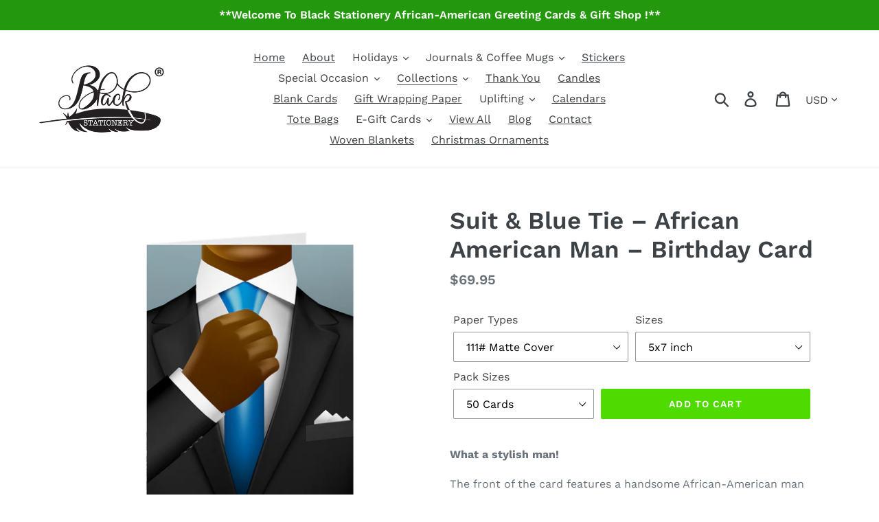

--- FILE ---
content_type: text/html; charset=utf-8
request_url: https://blackstationery.com/collections/african-american-cards-for-him/products/suit-blue-tie-african-american-man-birthday-card
body_size: 24516
content:
<!doctype html>
<html class="no-js" lang="en">
<head>
  <meta charset="utf-8">
  <meta http-equiv="X-UA-Compatible" content="IE=edge,chrome=1">
  <meta name="viewport" content="width=device-width,initial-scale=1">
  <meta name="theme-color" content="#4fdb00">
  <meta name="p:domain_verify" content="20c5d5a94a5a5b8186ffc5604383d64e"/>
  <meta name="msvalidate.01" content="DC42585646FA17047C24549877A9989A" />
  <meta name="google-site-verification" content="GlGRaKM26f5SQqDfq-l0Q9HUYsxgQSOHGiOS4OYBBxo" />
  <link rel="canonical" href="https://blackstationery.com/products/suit-blue-tie-african-american-man-birthday-card"><title>Suit &amp; Blue Tie – African American Man – Birthday Card
&ndash; Black Stationery</title><meta name="description" content="What a stylish man! The front of the card features a handsome African-American man wearing a suit &amp;amp; blue tie. The inside of the card is blank; you can write whatever your heart desires. Each card comes complete with one white envelope! Card sets are available in quantities of: 1, 5, 10, 25, 50 &amp;amp; 100! Be sure to"><!-- /snippets/social-meta-tags.liquid -->




<meta property="og:site_name" content="Black Stationery">
<meta property="og:url" content="https://blackstationery.com/products/suit-blue-tie-african-american-man-birthday-card">
<meta property="og:title" content="Suit & Blue Tie – African American Man – Birthday Card">
<meta property="og:type" content="product">
<meta property="og:description" content="What a stylish man! The front of the card features a handsome African-American man wearing a suit &amp;amp; blue tie. The inside of the card is blank; you can write whatever your heart desires. Each card comes complete with one white envelope! Card sets are available in quantities of: 1, 5, 10, 25, 50 &amp;amp; 100! Be sure to">

  <meta property="og:price:amount" content="4.95">
  <meta property="og:price:currency" content="USD">

<meta property="og:image" content="http://blackstationery.com/cdn/shop/products/black-man-african-american-birthday-cards_1200x1200.png?v=1628105836"><meta property="og:image" content="http://blackstationery.com/cdn/shop/products/back_f941c0c9-e39e-4524-a0c4-6ac872f3b124_1200x1200.png?v=1628105855"><meta property="og:image" content="http://blackstationery.com/cdn/shop/products/inside-right_055cdaeb-a6b2-479e-be60-7dacc91c424f_1200x1200.png?v=1628105855">
<meta property="og:image:secure_url" content="https://blackstationery.com/cdn/shop/products/black-man-african-american-birthday-cards_1200x1200.png?v=1628105836"><meta property="og:image:secure_url" content="https://blackstationery.com/cdn/shop/products/back_f941c0c9-e39e-4524-a0c4-6ac872f3b124_1200x1200.png?v=1628105855"><meta property="og:image:secure_url" content="https://blackstationery.com/cdn/shop/products/inside-right_055cdaeb-a6b2-479e-be60-7dacc91c424f_1200x1200.png?v=1628105855">


  <meta name="twitter:site" content="@blackstationery">

<meta name="twitter:card" content="summary_large_image">
<meta name="twitter:title" content="Suit & Blue Tie – African American Man – Birthday Card">
<meta name="twitter:description" content="What a stylish man! The front of the card features a handsome African-American man wearing a suit &amp;amp; blue tie. The inside of the card is blank; you can write whatever your heart desires. Each card comes complete with one white envelope! Card sets are available in quantities of: 1, 5, 10, 25, 50 &amp;amp; 100! Be sure to">


  <link href="//blackstationery.com/cdn/shop/t/1/assets/theme.scss.css?v=133887774767020392621761950396" rel="stylesheet" type="text/css" media="all" />
  <link href="//blackstationery.com/cdn/shop/t/1/assets/custom.css?v=143225470651636894601722445794" rel="stylesheet" type="text/css" media="all" />

  <script>
    var theme = {
      strings: {
        addToCart: "Add to cart",
        soldOut: "Sold out",
        unavailable: "Unavailable",
        regularPrice: "Regular price",
        sale: "Sale",
        showMore: "Show More",
        showLess: "Show Less",
        addressError: "Error looking up that address",
        addressNoResults: "No results for that address",
        addressQueryLimit: "You have exceeded the Google API usage limit. Consider upgrading to a \u003ca href=\"https:\/\/developers.google.com\/maps\/premium\/usage-limits\"\u003ePremium Plan\u003c\/a\u003e.",
        authError: "There was a problem authenticating your Google Maps account.",
        newWindow: "Opens in a new window.",
        external: "Opens external website.",
        newWindowExternal: "Opens external website in a new window."
      },
      moneyFormat: "${{amount}}"
    }

    document.documentElement.className = document.documentElement.className.replace('no-js', 'js');
  </script><script src="//blackstationery.com/cdn/shop/t/1/assets/lazysizes.js?v=68441465964607740661547677528" async="async"></script>
  <script src="//blackstationery.com/cdn/shop/t/1/assets/vendor.js?v=121857302354663160541547677529" defer="defer"></script>
  <script src="//blackstationery.com/cdn/shop/t/1/assets/theme.js?v=154510965576299843251639155913" defer="defer"></script>

  <!-- miniOrange ContentRestriction SCRIPT START -->

<style data-shopify>
    @media (max-width: 768px) {
    #innerForm {
      width: 60% !important;
    }
</style>

<script>
function getCookie(cookieName) {
    let cookie = {};
    document.cookie.split(";").forEach(function(el) {
      let [key,value] = el.split("=");
      cookie[key.trim()] = value;
    })
    return cookie[cookieName];
}
function setCookie(name,value,days) {
  var expires = "";
  if (days) {
      var date = new Date();
      date.setTime(date.getTime() + (days*24*60*60*1000));
      expires = "; expires=" + date.toUTCString();
  }
  document.cookie = name + "=" + (value || "")  + expires + "; path=/";
}
function eraseCookie(name) {   
    document.cookie = name +'=; Path=/; Expires=Thu, 01 Jan 1970 00:00:01 GMT;';
}
</script>











<!-- miniOrange Unpriority Locks START -->
<!-- miniOrange Unpriority Locks END -->

<!-- miniOrange Priority-Whole-Website Locks START -->
<!-- miniOrange Priority-Whole-Website Locks END -->

<!-- miniOrange Priority Locks START -->
<!-- miniOrange Priority Locks END -->

<!-- miniOrange hide-prices Locks START -->
<!-- miniOrange hide-prices Locks END -->

<!-- miniOrange purchase-form Locks START -->
<!-- miniOrange purchase-form Locks END --><!-- miniOrange ContentRestriction SCRIPT END --> 
<script>window.performance && window.performance.mark && window.performance.mark('shopify.content_for_header.start');</script><meta name="google-site-verification" content="GlGRaKM26f5SQqDfq-l0Q9HUYsxgQSOHGiOS4OYBBxo">
<meta name="facebook-domain-verification" content="jldrtids1koy18hc0jl7od8dyo9n3j">
<meta id="shopify-digital-wallet" name="shopify-digital-wallet" content="/19844005988/digital_wallets/dialog">
<meta name="shopify-checkout-api-token" content="2e86a0f09eb9aadec91d65697401147d">
<meta id="in-context-paypal-metadata" data-shop-id="19844005988" data-venmo-supported="false" data-environment="production" data-locale="en_US" data-paypal-v4="true" data-currency="USD">
<link rel="alternate" type="application/json+oembed" href="https://blackstationery.com/products/suit-blue-tie-african-american-man-birthday-card.oembed">
<script async="async" src="/checkouts/internal/preloads.js?locale=en-US"></script>
<link rel="preconnect" href="https://shop.app" crossorigin="anonymous">
<script async="async" src="https://shop.app/checkouts/internal/preloads.js?locale=en-US&shop_id=19844005988" crossorigin="anonymous"></script>
<script id="apple-pay-shop-capabilities" type="application/json">{"shopId":19844005988,"countryCode":"US","currencyCode":"USD","merchantCapabilities":["supports3DS"],"merchantId":"gid:\/\/shopify\/Shop\/19844005988","merchantName":"Black Stationery","requiredBillingContactFields":["postalAddress","email","phone"],"requiredShippingContactFields":["postalAddress","email","phone"],"shippingType":"shipping","supportedNetworks":["visa","masterCard","amex","discover","elo","jcb"],"total":{"type":"pending","label":"Black Stationery","amount":"1.00"},"shopifyPaymentsEnabled":true,"supportsSubscriptions":true}</script>
<script id="shopify-features" type="application/json">{"accessToken":"2e86a0f09eb9aadec91d65697401147d","betas":["rich-media-storefront-analytics"],"domain":"blackstationery.com","predictiveSearch":true,"shopId":19844005988,"locale":"en"}</script>
<script>var Shopify = Shopify || {};
Shopify.shop = "blackstationery.myshopify.com";
Shopify.locale = "en";
Shopify.currency = {"active":"USD","rate":"1.0"};
Shopify.country = "US";
Shopify.theme = {"name":"Black Stationery","id":61446455396,"schema_name":"Debut","schema_version":"11.0.3","theme_store_id":796,"role":"main"};
Shopify.theme.handle = "null";
Shopify.theme.style = {"id":null,"handle":null};
Shopify.cdnHost = "blackstationery.com/cdn";
Shopify.routes = Shopify.routes || {};
Shopify.routes.root = "/";</script>
<script type="module">!function(o){(o.Shopify=o.Shopify||{}).modules=!0}(window);</script>
<script>!function(o){function n(){var o=[];function n(){o.push(Array.prototype.slice.apply(arguments))}return n.q=o,n}var t=o.Shopify=o.Shopify||{};t.loadFeatures=n(),t.autoloadFeatures=n()}(window);</script>
<script>
  window.ShopifyPay = window.ShopifyPay || {};
  window.ShopifyPay.apiHost = "shop.app\/pay";
  window.ShopifyPay.redirectState = null;
</script>
<script id="shop-js-analytics" type="application/json">{"pageType":"product"}</script>
<script defer="defer" async type="module" src="//blackstationery.com/cdn/shopifycloud/shop-js/modules/v2/client.init-shop-cart-sync_BN7fPSNr.en.esm.js"></script>
<script defer="defer" async type="module" src="//blackstationery.com/cdn/shopifycloud/shop-js/modules/v2/chunk.common_Cbph3Kss.esm.js"></script>
<script defer="defer" async type="module" src="//blackstationery.com/cdn/shopifycloud/shop-js/modules/v2/chunk.modal_DKumMAJ1.esm.js"></script>
<script type="module">
  await import("//blackstationery.com/cdn/shopifycloud/shop-js/modules/v2/client.init-shop-cart-sync_BN7fPSNr.en.esm.js");
await import("//blackstationery.com/cdn/shopifycloud/shop-js/modules/v2/chunk.common_Cbph3Kss.esm.js");
await import("//blackstationery.com/cdn/shopifycloud/shop-js/modules/v2/chunk.modal_DKumMAJ1.esm.js");

  window.Shopify.SignInWithShop?.initShopCartSync?.({"fedCMEnabled":true,"windoidEnabled":true});

</script>
<script>
  window.Shopify = window.Shopify || {};
  if (!window.Shopify.featureAssets) window.Shopify.featureAssets = {};
  window.Shopify.featureAssets['shop-js'] = {"shop-cart-sync":["modules/v2/client.shop-cart-sync_CJVUk8Jm.en.esm.js","modules/v2/chunk.common_Cbph3Kss.esm.js","modules/v2/chunk.modal_DKumMAJ1.esm.js"],"init-fed-cm":["modules/v2/client.init-fed-cm_7Fvt41F4.en.esm.js","modules/v2/chunk.common_Cbph3Kss.esm.js","modules/v2/chunk.modal_DKumMAJ1.esm.js"],"init-shop-email-lookup-coordinator":["modules/v2/client.init-shop-email-lookup-coordinator_Cc088_bR.en.esm.js","modules/v2/chunk.common_Cbph3Kss.esm.js","modules/v2/chunk.modal_DKumMAJ1.esm.js"],"init-windoid":["modules/v2/client.init-windoid_hPopwJRj.en.esm.js","modules/v2/chunk.common_Cbph3Kss.esm.js","modules/v2/chunk.modal_DKumMAJ1.esm.js"],"shop-button":["modules/v2/client.shop-button_B0jaPSNF.en.esm.js","modules/v2/chunk.common_Cbph3Kss.esm.js","modules/v2/chunk.modal_DKumMAJ1.esm.js"],"shop-cash-offers":["modules/v2/client.shop-cash-offers_DPIskqss.en.esm.js","modules/v2/chunk.common_Cbph3Kss.esm.js","modules/v2/chunk.modal_DKumMAJ1.esm.js"],"shop-toast-manager":["modules/v2/client.shop-toast-manager_CK7RT69O.en.esm.js","modules/v2/chunk.common_Cbph3Kss.esm.js","modules/v2/chunk.modal_DKumMAJ1.esm.js"],"init-shop-cart-sync":["modules/v2/client.init-shop-cart-sync_BN7fPSNr.en.esm.js","modules/v2/chunk.common_Cbph3Kss.esm.js","modules/v2/chunk.modal_DKumMAJ1.esm.js"],"init-customer-accounts-sign-up":["modules/v2/client.init-customer-accounts-sign-up_CfPf4CXf.en.esm.js","modules/v2/client.shop-login-button_DeIztwXF.en.esm.js","modules/v2/chunk.common_Cbph3Kss.esm.js","modules/v2/chunk.modal_DKumMAJ1.esm.js"],"pay-button":["modules/v2/client.pay-button_CgIwFSYN.en.esm.js","modules/v2/chunk.common_Cbph3Kss.esm.js","modules/v2/chunk.modal_DKumMAJ1.esm.js"],"init-customer-accounts":["modules/v2/client.init-customer-accounts_DQ3x16JI.en.esm.js","modules/v2/client.shop-login-button_DeIztwXF.en.esm.js","modules/v2/chunk.common_Cbph3Kss.esm.js","modules/v2/chunk.modal_DKumMAJ1.esm.js"],"avatar":["modules/v2/client.avatar_BTnouDA3.en.esm.js"],"init-shop-for-new-customer-accounts":["modules/v2/client.init-shop-for-new-customer-accounts_CsZy_esa.en.esm.js","modules/v2/client.shop-login-button_DeIztwXF.en.esm.js","modules/v2/chunk.common_Cbph3Kss.esm.js","modules/v2/chunk.modal_DKumMAJ1.esm.js"],"shop-follow-button":["modules/v2/client.shop-follow-button_BRMJjgGd.en.esm.js","modules/v2/chunk.common_Cbph3Kss.esm.js","modules/v2/chunk.modal_DKumMAJ1.esm.js"],"checkout-modal":["modules/v2/client.checkout-modal_B9Drz_yf.en.esm.js","modules/v2/chunk.common_Cbph3Kss.esm.js","modules/v2/chunk.modal_DKumMAJ1.esm.js"],"shop-login-button":["modules/v2/client.shop-login-button_DeIztwXF.en.esm.js","modules/v2/chunk.common_Cbph3Kss.esm.js","modules/v2/chunk.modal_DKumMAJ1.esm.js"],"lead-capture":["modules/v2/client.lead-capture_DXYzFM3R.en.esm.js","modules/v2/chunk.common_Cbph3Kss.esm.js","modules/v2/chunk.modal_DKumMAJ1.esm.js"],"shop-login":["modules/v2/client.shop-login_CA5pJqmO.en.esm.js","modules/v2/chunk.common_Cbph3Kss.esm.js","modules/v2/chunk.modal_DKumMAJ1.esm.js"],"payment-terms":["modules/v2/client.payment-terms_BxzfvcZJ.en.esm.js","modules/v2/chunk.common_Cbph3Kss.esm.js","modules/v2/chunk.modal_DKumMAJ1.esm.js"]};
</script>
<script>(function() {
  var isLoaded = false;
  function asyncLoad() {
    if (isLoaded) return;
    isLoaded = true;
    var urls = ["https:\/\/cdn.sender.net\/accounts_resources\/universal.js?resource_key=d7b62e53f03678\u0026shop=blackstationery.myshopify.com","https:\/\/omnisnippet1.com\/platforms\/shopify.js?source=scriptTag\u0026v=2025-05-15T12\u0026shop=blackstationery.myshopify.com"];
    for (var i = 0; i < urls.length; i++) {
      var s = document.createElement('script');
      s.type = 'text/javascript';
      s.async = true;
      s.src = urls[i];
      var x = document.getElementsByTagName('script')[0];
      x.parentNode.insertBefore(s, x);
    }
  };
  if(window.attachEvent) {
    window.attachEvent('onload', asyncLoad);
  } else {
    window.addEventListener('load', asyncLoad, false);
  }
})();</script>
<script id="__st">var __st={"a":19844005988,"offset":-43200,"reqid":"0b2d3ba9-ce7e-4d74-b263-cefbf2f6fde8-1770091419","pageurl":"blackstationery.com\/collections\/african-american-cards-for-him\/products\/suit-blue-tie-african-american-man-birthday-card","u":"aea914c8f2c3","p":"product","rtyp":"product","rid":6651027095622};</script>
<script>window.ShopifyPaypalV4VisibilityTracking = true;</script>
<script id="captcha-bootstrap">!function(){'use strict';const t='contact',e='account',n='new_comment',o=[[t,t],['blogs',n],['comments',n],[t,'customer']],c=[[e,'customer_login'],[e,'guest_login'],[e,'recover_customer_password'],[e,'create_customer']],r=t=>t.map((([t,e])=>`form[action*='/${t}']:not([data-nocaptcha='true']) input[name='form_type'][value='${e}']`)).join(','),a=t=>()=>t?[...document.querySelectorAll(t)].map((t=>t.form)):[];function s(){const t=[...o],e=r(t);return a(e)}const i='password',u='form_key',d=['recaptcha-v3-token','g-recaptcha-response','h-captcha-response',i],f=()=>{try{return window.sessionStorage}catch{return}},m='__shopify_v',_=t=>t.elements[u];function p(t,e,n=!1){try{const o=window.sessionStorage,c=JSON.parse(o.getItem(e)),{data:r}=function(t){const{data:e,action:n}=t;return t[m]||n?{data:e,action:n}:{data:t,action:n}}(c);for(const[e,n]of Object.entries(r))t.elements[e]&&(t.elements[e].value=n);n&&o.removeItem(e)}catch(o){console.error('form repopulation failed',{error:o})}}const l='form_type',E='cptcha';function T(t){t.dataset[E]=!0}const w=window,h=w.document,L='Shopify',v='ce_forms',y='captcha';let A=!1;((t,e)=>{const n=(g='f06e6c50-85a8-45c8-87d0-21a2b65856fe',I='https://cdn.shopify.com/shopifycloud/storefront-forms-hcaptcha/ce_storefront_forms_captcha_hcaptcha.v1.5.2.iife.js',D={infoText:'Protected by hCaptcha',privacyText:'Privacy',termsText:'Terms'},(t,e,n)=>{const o=w[L][v],c=o.bindForm;if(c)return c(t,g,e,D).then(n);var r;o.q.push([[t,g,e,D],n]),r=I,A||(h.body.append(Object.assign(h.createElement('script'),{id:'captcha-provider',async:!0,src:r})),A=!0)});var g,I,D;w[L]=w[L]||{},w[L][v]=w[L][v]||{},w[L][v].q=[],w[L][y]=w[L][y]||{},w[L][y].protect=function(t,e){n(t,void 0,e),T(t)},Object.freeze(w[L][y]),function(t,e,n,w,h,L){const[v,y,A,g]=function(t,e,n){const i=e?o:[],u=t?c:[],d=[...i,...u],f=r(d),m=r(i),_=r(d.filter((([t,e])=>n.includes(e))));return[a(f),a(m),a(_),s()]}(w,h,L),I=t=>{const e=t.target;return e instanceof HTMLFormElement?e:e&&e.form},D=t=>v().includes(t);t.addEventListener('submit',(t=>{const e=I(t);if(!e)return;const n=D(e)&&!e.dataset.hcaptchaBound&&!e.dataset.recaptchaBound,o=_(e),c=g().includes(e)&&(!o||!o.value);(n||c)&&t.preventDefault(),c&&!n&&(function(t){try{if(!f())return;!function(t){const e=f();if(!e)return;const n=_(t);if(!n)return;const o=n.value;o&&e.removeItem(o)}(t);const e=Array.from(Array(32),(()=>Math.random().toString(36)[2])).join('');!function(t,e){_(t)||t.append(Object.assign(document.createElement('input'),{type:'hidden',name:u})),t.elements[u].value=e}(t,e),function(t,e){const n=f();if(!n)return;const o=[...t.querySelectorAll(`input[type='${i}']`)].map((({name:t})=>t)),c=[...d,...o],r={};for(const[a,s]of new FormData(t).entries())c.includes(a)||(r[a]=s);n.setItem(e,JSON.stringify({[m]:1,action:t.action,data:r}))}(t,e)}catch(e){console.error('failed to persist form',e)}}(e),e.submit())}));const S=(t,e)=>{t&&!t.dataset[E]&&(n(t,e.some((e=>e===t))),T(t))};for(const o of['focusin','change'])t.addEventListener(o,(t=>{const e=I(t);D(e)&&S(e,y())}));const B=e.get('form_key'),M=e.get(l),P=B&&M;t.addEventListener('DOMContentLoaded',(()=>{const t=y();if(P)for(const e of t)e.elements[l].value===M&&p(e,B);[...new Set([...A(),...v().filter((t=>'true'===t.dataset.shopifyCaptcha))])].forEach((e=>S(e,t)))}))}(h,new URLSearchParams(w.location.search),n,t,e,['guest_login'])})(!0,!0)}();</script>
<script integrity="sha256-4kQ18oKyAcykRKYeNunJcIwy7WH5gtpwJnB7kiuLZ1E=" data-source-attribution="shopify.loadfeatures" defer="defer" src="//blackstationery.com/cdn/shopifycloud/storefront/assets/storefront/load_feature-a0a9edcb.js" crossorigin="anonymous"></script>
<script crossorigin="anonymous" defer="defer" src="//blackstationery.com/cdn/shopifycloud/storefront/assets/shopify_pay/storefront-65b4c6d7.js?v=20250812"></script>
<script data-source-attribution="shopify.dynamic_checkout.dynamic.init">var Shopify=Shopify||{};Shopify.PaymentButton=Shopify.PaymentButton||{isStorefrontPortableWallets:!0,init:function(){window.Shopify.PaymentButton.init=function(){};var t=document.createElement("script");t.src="https://blackstationery.com/cdn/shopifycloud/portable-wallets/latest/portable-wallets.en.js",t.type="module",document.head.appendChild(t)}};
</script>
<script data-source-attribution="shopify.dynamic_checkout.buyer_consent">
  function portableWalletsHideBuyerConsent(e){var t=document.getElementById("shopify-buyer-consent"),n=document.getElementById("shopify-subscription-policy-button");t&&n&&(t.classList.add("hidden"),t.setAttribute("aria-hidden","true"),n.removeEventListener("click",e))}function portableWalletsShowBuyerConsent(e){var t=document.getElementById("shopify-buyer-consent"),n=document.getElementById("shopify-subscription-policy-button");t&&n&&(t.classList.remove("hidden"),t.removeAttribute("aria-hidden"),n.addEventListener("click",e))}window.Shopify?.PaymentButton&&(window.Shopify.PaymentButton.hideBuyerConsent=portableWalletsHideBuyerConsent,window.Shopify.PaymentButton.showBuyerConsent=portableWalletsShowBuyerConsent);
</script>
<script data-source-attribution="shopify.dynamic_checkout.cart.bootstrap">document.addEventListener("DOMContentLoaded",(function(){function t(){return document.querySelector("shopify-accelerated-checkout-cart, shopify-accelerated-checkout")}if(t())Shopify.PaymentButton.init();else{new MutationObserver((function(e,n){t()&&(Shopify.PaymentButton.init(),n.disconnect())})).observe(document.body,{childList:!0,subtree:!0})}}));
</script>
<link id="shopify-accelerated-checkout-styles" rel="stylesheet" media="screen" href="https://blackstationery.com/cdn/shopifycloud/portable-wallets/latest/accelerated-checkout-backwards-compat.css" crossorigin="anonymous">
<style id="shopify-accelerated-checkout-cart">
        #shopify-buyer-consent {
  margin-top: 1em;
  display: inline-block;
  width: 100%;
}

#shopify-buyer-consent.hidden {
  display: none;
}

#shopify-subscription-policy-button {
  background: none;
  border: none;
  padding: 0;
  text-decoration: underline;
  font-size: inherit;
  cursor: pointer;
}

#shopify-subscription-policy-button::before {
  box-shadow: none;
}

      </style>

<script>window.performance && window.performance.mark && window.performance.mark('shopify.content_for_header.end');</script>
  
  <!-- Global site tag (gtag.js) - Google Ads: 759363949 -->
<script async src="https://www.googletagmanager.com/gtag/js?id=AW-759363949"></script>
<script>
  window.dataLayer = window.dataLayer || [];
  function gtag(){dataLayer.push(arguments);}
  gtag('js', new Date());

  gtag('config', 'AW-759363949');
</script>

  
  <script>
  gtag('event', 'page_view', {
    'send_to': 'AW-759363949',
    'items': [{
      'id': 'replace with value',
      'google_business_vertical': 'retail'
    }]
  });
</script>
<script>
  (function (s, e, n, d, er) {
    s['Sender'] = er;
    s[er] = s[er] || function () {
      (s[er].q = s[er].q || []).push(arguments)
    }, s[er].l = 1 * new Date();
    var a = e.createElement(n),
        m = e.getElementsByTagName(n)[0];
    a.async = 1;
    a.src = d;
    m.parentNode.insertBefore(a, m)
  })(window, document, 'script', 'https://cdn.sender.net/accounts_resources/universal.js', 'sender');
  sender('d7b62e53f03678')
</script>

<link href="https://monorail-edge.shopifysvc.com" rel="dns-prefetch">
<script>(function(){if ("sendBeacon" in navigator && "performance" in window) {try {var session_token_from_headers = performance.getEntriesByType('navigation')[0].serverTiming.find(x => x.name == '_s').description;} catch {var session_token_from_headers = undefined;}var session_cookie_matches = document.cookie.match(/_shopify_s=([^;]*)/);var session_token_from_cookie = session_cookie_matches && session_cookie_matches.length === 2 ? session_cookie_matches[1] : "";var session_token = session_token_from_headers || session_token_from_cookie || "";function handle_abandonment_event(e) {var entries = performance.getEntries().filter(function(entry) {return /monorail-edge.shopifysvc.com/.test(entry.name);});if (!window.abandonment_tracked && entries.length === 0) {window.abandonment_tracked = true;var currentMs = Date.now();var navigation_start = performance.timing.navigationStart;var payload = {shop_id: 19844005988,url: window.location.href,navigation_start,duration: currentMs - navigation_start,session_token,page_type: "product"};window.navigator.sendBeacon("https://monorail-edge.shopifysvc.com/v1/produce", JSON.stringify({schema_id: "online_store_buyer_site_abandonment/1.1",payload: payload,metadata: {event_created_at_ms: currentMs,event_sent_at_ms: currentMs}}));}}window.addEventListener('pagehide', handle_abandonment_event);}}());</script>
<script id="web-pixels-manager-setup">(function e(e,d,r,n,o){if(void 0===o&&(o={}),!Boolean(null===(a=null===(i=window.Shopify)||void 0===i?void 0:i.analytics)||void 0===a?void 0:a.replayQueue)){var i,a;window.Shopify=window.Shopify||{};var t=window.Shopify;t.analytics=t.analytics||{};var s=t.analytics;s.replayQueue=[],s.publish=function(e,d,r){return s.replayQueue.push([e,d,r]),!0};try{self.performance.mark("wpm:start")}catch(e){}var l=function(){var e={modern:/Edge?\/(1{2}[4-9]|1[2-9]\d|[2-9]\d{2}|\d{4,})\.\d+(\.\d+|)|Firefox\/(1{2}[4-9]|1[2-9]\d|[2-9]\d{2}|\d{4,})\.\d+(\.\d+|)|Chrom(ium|e)\/(9{2}|\d{3,})\.\d+(\.\d+|)|(Maci|X1{2}).+ Version\/(15\.\d+|(1[6-9]|[2-9]\d|\d{3,})\.\d+)([,.]\d+|)( \(\w+\)|)( Mobile\/\w+|) Safari\/|Chrome.+OPR\/(9{2}|\d{3,})\.\d+\.\d+|(CPU[ +]OS|iPhone[ +]OS|CPU[ +]iPhone|CPU IPhone OS|CPU iPad OS)[ +]+(15[._]\d+|(1[6-9]|[2-9]\d|\d{3,})[._]\d+)([._]\d+|)|Android:?[ /-](13[3-9]|1[4-9]\d|[2-9]\d{2}|\d{4,})(\.\d+|)(\.\d+|)|Android.+Firefox\/(13[5-9]|1[4-9]\d|[2-9]\d{2}|\d{4,})\.\d+(\.\d+|)|Android.+Chrom(ium|e)\/(13[3-9]|1[4-9]\d|[2-9]\d{2}|\d{4,})\.\d+(\.\d+|)|SamsungBrowser\/([2-9]\d|\d{3,})\.\d+/,legacy:/Edge?\/(1[6-9]|[2-9]\d|\d{3,})\.\d+(\.\d+|)|Firefox\/(5[4-9]|[6-9]\d|\d{3,})\.\d+(\.\d+|)|Chrom(ium|e)\/(5[1-9]|[6-9]\d|\d{3,})\.\d+(\.\d+|)([\d.]+$|.*Safari\/(?![\d.]+ Edge\/[\d.]+$))|(Maci|X1{2}).+ Version\/(10\.\d+|(1[1-9]|[2-9]\d|\d{3,})\.\d+)([,.]\d+|)( \(\w+\)|)( Mobile\/\w+|) Safari\/|Chrome.+OPR\/(3[89]|[4-9]\d|\d{3,})\.\d+\.\d+|(CPU[ +]OS|iPhone[ +]OS|CPU[ +]iPhone|CPU IPhone OS|CPU iPad OS)[ +]+(10[._]\d+|(1[1-9]|[2-9]\d|\d{3,})[._]\d+)([._]\d+|)|Android:?[ /-](13[3-9]|1[4-9]\d|[2-9]\d{2}|\d{4,})(\.\d+|)(\.\d+|)|Mobile Safari.+OPR\/([89]\d|\d{3,})\.\d+\.\d+|Android.+Firefox\/(13[5-9]|1[4-9]\d|[2-9]\d{2}|\d{4,})\.\d+(\.\d+|)|Android.+Chrom(ium|e)\/(13[3-9]|1[4-9]\d|[2-9]\d{2}|\d{4,})\.\d+(\.\d+|)|Android.+(UC? ?Browser|UCWEB|U3)[ /]?(15\.([5-9]|\d{2,})|(1[6-9]|[2-9]\d|\d{3,})\.\d+)\.\d+|SamsungBrowser\/(5\.\d+|([6-9]|\d{2,})\.\d+)|Android.+MQ{2}Browser\/(14(\.(9|\d{2,})|)|(1[5-9]|[2-9]\d|\d{3,})(\.\d+|))(\.\d+|)|K[Aa][Ii]OS\/(3\.\d+|([4-9]|\d{2,})\.\d+)(\.\d+|)/},d=e.modern,r=e.legacy,n=navigator.userAgent;return n.match(d)?"modern":n.match(r)?"legacy":"unknown"}(),u="modern"===l?"modern":"legacy",c=(null!=n?n:{modern:"",legacy:""})[u],f=function(e){return[e.baseUrl,"/wpm","/b",e.hashVersion,"modern"===e.buildTarget?"m":"l",".js"].join("")}({baseUrl:d,hashVersion:r,buildTarget:u}),m=function(e){var d=e.version,r=e.bundleTarget,n=e.surface,o=e.pageUrl,i=e.monorailEndpoint;return{emit:function(e){var a=e.status,t=e.errorMsg,s=(new Date).getTime(),l=JSON.stringify({metadata:{event_sent_at_ms:s},events:[{schema_id:"web_pixels_manager_load/3.1",payload:{version:d,bundle_target:r,page_url:o,status:a,surface:n,error_msg:t},metadata:{event_created_at_ms:s}}]});if(!i)return console&&console.warn&&console.warn("[Web Pixels Manager] No Monorail endpoint provided, skipping logging."),!1;try{return self.navigator.sendBeacon.bind(self.navigator)(i,l)}catch(e){}var u=new XMLHttpRequest;try{return u.open("POST",i,!0),u.setRequestHeader("Content-Type","text/plain"),u.send(l),!0}catch(e){return console&&console.warn&&console.warn("[Web Pixels Manager] Got an unhandled error while logging to Monorail."),!1}}}}({version:r,bundleTarget:l,surface:e.surface,pageUrl:self.location.href,monorailEndpoint:e.monorailEndpoint});try{o.browserTarget=l,function(e){var d=e.src,r=e.async,n=void 0===r||r,o=e.onload,i=e.onerror,a=e.sri,t=e.scriptDataAttributes,s=void 0===t?{}:t,l=document.createElement("script"),u=document.querySelector("head"),c=document.querySelector("body");if(l.async=n,l.src=d,a&&(l.integrity=a,l.crossOrigin="anonymous"),s)for(var f in s)if(Object.prototype.hasOwnProperty.call(s,f))try{l.dataset[f]=s[f]}catch(e){}if(o&&l.addEventListener("load",o),i&&l.addEventListener("error",i),u)u.appendChild(l);else{if(!c)throw new Error("Did not find a head or body element to append the script");c.appendChild(l)}}({src:f,async:!0,onload:function(){if(!function(){var e,d;return Boolean(null===(d=null===(e=window.Shopify)||void 0===e?void 0:e.analytics)||void 0===d?void 0:d.initialized)}()){var d=window.webPixelsManager.init(e)||void 0;if(d){var r=window.Shopify.analytics;r.replayQueue.forEach((function(e){var r=e[0],n=e[1],o=e[2];d.publishCustomEvent(r,n,o)})),r.replayQueue=[],r.publish=d.publishCustomEvent,r.visitor=d.visitor,r.initialized=!0}}},onerror:function(){return m.emit({status:"failed",errorMsg:"".concat(f," has failed to load")})},sri:function(e){var d=/^sha384-[A-Za-z0-9+/=]+$/;return"string"==typeof e&&d.test(e)}(c)?c:"",scriptDataAttributes:o}),m.emit({status:"loading"})}catch(e){m.emit({status:"failed",errorMsg:(null==e?void 0:e.message)||"Unknown error"})}}})({shopId: 19844005988,storefrontBaseUrl: "https://blackstationery.com",extensionsBaseUrl: "https://extensions.shopifycdn.com/cdn/shopifycloud/web-pixels-manager",monorailEndpoint: "https://monorail-edge.shopifysvc.com/unstable/produce_batch",surface: "storefront-renderer",enabledBetaFlags: ["2dca8a86"],webPixelsConfigList: [{"id":"1184890950","configuration":"{\"pixelCode\":\"D297VSRC77UA70EE3RN0\"}","eventPayloadVersion":"v1","runtimeContext":"STRICT","scriptVersion":"22e92c2ad45662f435e4801458fb78cc","type":"APP","apiClientId":4383523,"privacyPurposes":["ANALYTICS","MARKETING","SALE_OF_DATA"],"dataSharingAdjustments":{"protectedCustomerApprovalScopes":["read_customer_address","read_customer_email","read_customer_name","read_customer_personal_data","read_customer_phone"]}},{"id":"531234886","configuration":"{\"tagID\":\"2613565597082\"}","eventPayloadVersion":"v1","runtimeContext":"STRICT","scriptVersion":"18031546ee651571ed29edbe71a3550b","type":"APP","apiClientId":3009811,"privacyPurposes":["ANALYTICS","MARKETING","SALE_OF_DATA"],"dataSharingAdjustments":{"protectedCustomerApprovalScopes":["read_customer_address","read_customer_email","read_customer_name","read_customer_personal_data","read_customer_phone"]}},{"id":"444399686","configuration":"{\"config\":\"{\\\"pixel_id\\\":\\\"G-RGQR1K2HZ0\\\",\\\"target_country\\\":\\\"US\\\",\\\"gtag_events\\\":[{\\\"type\\\":\\\"begin_checkout\\\",\\\"action_label\\\":\\\"G-RGQR1K2HZ0\\\"},{\\\"type\\\":\\\"search\\\",\\\"action_label\\\":\\\"G-RGQR1K2HZ0\\\"},{\\\"type\\\":\\\"view_item\\\",\\\"action_label\\\":[\\\"G-RGQR1K2HZ0\\\",\\\"MC-WDXE3D3S05\\\"]},{\\\"type\\\":\\\"purchase\\\",\\\"action_label\\\":[\\\"G-RGQR1K2HZ0\\\",\\\"MC-WDXE3D3S05\\\"]},{\\\"type\\\":\\\"page_view\\\",\\\"action_label\\\":[\\\"G-RGQR1K2HZ0\\\",\\\"MC-WDXE3D3S05\\\"]},{\\\"type\\\":\\\"add_payment_info\\\",\\\"action_label\\\":\\\"G-RGQR1K2HZ0\\\"},{\\\"type\\\":\\\"add_to_cart\\\",\\\"action_label\\\":\\\"G-RGQR1K2HZ0\\\"}],\\\"enable_monitoring_mode\\\":false}\"}","eventPayloadVersion":"v1","runtimeContext":"OPEN","scriptVersion":"b2a88bafab3e21179ed38636efcd8a93","type":"APP","apiClientId":1780363,"privacyPurposes":[],"dataSharingAdjustments":{"protectedCustomerApprovalScopes":["read_customer_address","read_customer_email","read_customer_name","read_customer_personal_data","read_customer_phone"]}},{"id":"266797126","configuration":"{\"apiURL\":\"https:\/\/api.omnisend.com\",\"appURL\":\"https:\/\/app.omnisend.com\",\"brandID\":\"66c505ede066ac60eda44d88\",\"trackingURL\":\"https:\/\/wt.omnisendlink.com\"}","eventPayloadVersion":"v1","runtimeContext":"STRICT","scriptVersion":"aa9feb15e63a302383aa48b053211bbb","type":"APP","apiClientId":186001,"privacyPurposes":["ANALYTICS","MARKETING","SALE_OF_DATA"],"dataSharingAdjustments":{"protectedCustomerApprovalScopes":["read_customer_address","read_customer_email","read_customer_name","read_customer_personal_data","read_customer_phone"]}},{"id":"208601158","configuration":"{\"pixel_id\":\"1194727227400642\",\"pixel_type\":\"facebook_pixel\",\"metaapp_system_user_token\":\"-\"}","eventPayloadVersion":"v1","runtimeContext":"OPEN","scriptVersion":"ca16bc87fe92b6042fbaa3acc2fbdaa6","type":"APP","apiClientId":2329312,"privacyPurposes":["ANALYTICS","MARKETING","SALE_OF_DATA"],"dataSharingAdjustments":{"protectedCustomerApprovalScopes":["read_customer_address","read_customer_email","read_customer_name","read_customer_personal_data","read_customer_phone"]}},{"id":"58818630","eventPayloadVersion":"v1","runtimeContext":"LAX","scriptVersion":"1","type":"CUSTOM","privacyPurposes":["MARKETING"],"name":"Meta pixel (migrated)"},{"id":"shopify-app-pixel","configuration":"{}","eventPayloadVersion":"v1","runtimeContext":"STRICT","scriptVersion":"0450","apiClientId":"shopify-pixel","type":"APP","privacyPurposes":["ANALYTICS","MARKETING"]},{"id":"shopify-custom-pixel","eventPayloadVersion":"v1","runtimeContext":"LAX","scriptVersion":"0450","apiClientId":"shopify-pixel","type":"CUSTOM","privacyPurposes":["ANALYTICS","MARKETING"]}],isMerchantRequest: false,initData: {"shop":{"name":"Black Stationery","paymentSettings":{"currencyCode":"USD"},"myshopifyDomain":"blackstationery.myshopify.com","countryCode":"US","storefrontUrl":"https:\/\/blackstationery.com"},"customer":null,"cart":null,"checkout":null,"productVariants":[{"price":{"amount":69.95,"currencyCode":"USD"},"product":{"title":"Suit \u0026 Blue Tie – African American Man – Birthday Card","vendor":"Black Stationery","id":"6651027095622","untranslatedTitle":"Suit \u0026 Blue Tie – African American Man – Birthday Card","url":"\/products\/suit-blue-tie-african-american-man-birthday-card","type":"Paper products"},"id":"39420384378950","image":{"src":"\/\/blackstationery.com\/cdn\/shop\/products\/black-man-african-american-birthday-cards.png?v=1628105836"},"sku":"Greet-Fold-5x7-Matte-Double-50Pack-20210803122015687","title":"111# Matte Cover \/ 5x7 inch \/ 50 Cards","untranslatedTitle":"111# Matte Cover \/ 5x7 inch \/ 50 Cards"},{"price":{"amount":39.95,"currencyCode":"USD"},"product":{"title":"Suit \u0026 Blue Tie – African American Man – Birthday Card","vendor":"Black Stationery","id":"6651027095622","untranslatedTitle":"Suit \u0026 Blue Tie – African American Man – Birthday Card","url":"\/products\/suit-blue-tie-african-american-man-birthday-card","type":"Paper products"},"id":"39420384411718","image":{"src":"\/\/blackstationery.com\/cdn\/shop\/products\/black-man-african-american-birthday-cards.png?v=1628105836"},"sku":"Greet-Fold-5x7-Matte-Double-25Pack-20210803122015687","title":"111# Matte Cover \/ 5x7 inch \/ 25 Cards","untranslatedTitle":"111# Matte Cover \/ 5x7 inch \/ 25 Cards"},{"price":{"amount":4.95,"currencyCode":"USD"},"product":{"title":"Suit \u0026 Blue Tie – African American Man – Birthday Card","vendor":"Black Stationery","id":"6651027095622","untranslatedTitle":"Suit \u0026 Blue Tie – African American Man – Birthday Card","url":"\/products\/suit-blue-tie-african-american-man-birthday-card","type":"Paper products"},"id":"39420384444486","image":{"src":"\/\/blackstationery.com\/cdn\/shop\/products\/black-man-african-american-birthday-cards.png?v=1628105836"},"sku":"Greet-Fold-5x7-Matte-Double-1Pack-20210803122015687","title":"111# Matte Cover \/ 5x7 inch \/ 1 Card","untranslatedTitle":"111# Matte Cover \/ 5x7 inch \/ 1 Card"},{"price":{"amount":21.95,"currencyCode":"USD"},"product":{"title":"Suit \u0026 Blue Tie – African American Man – Birthday Card","vendor":"Black Stationery","id":"6651027095622","untranslatedTitle":"Suit \u0026 Blue Tie – African American Man – Birthday Card","url":"\/products\/suit-blue-tie-african-american-man-birthday-card","type":"Paper products"},"id":"39420384477254","image":{"src":"\/\/blackstationery.com\/cdn\/shop\/products\/black-man-african-american-birthday-cards.png?v=1628105836"},"sku":"Greet-Fold-5x7-Matte-Double-10Pack-20210803122015687","title":"111# Matte Cover \/ 5x7 inch \/ 10 Cards","untranslatedTitle":"111# Matte Cover \/ 5x7 inch \/ 10 Cards"},{"price":{"amount":139.95,"currencyCode":"USD"},"product":{"title":"Suit \u0026 Blue Tie – African American Man – Birthday Card","vendor":"Black Stationery","id":"6651027095622","untranslatedTitle":"Suit \u0026 Blue Tie – African American Man – Birthday Card","url":"\/products\/suit-blue-tie-african-american-man-birthday-card","type":"Paper products"},"id":"39420384510022","image":{"src":"\/\/blackstationery.com\/cdn\/shop\/products\/black-man-african-american-birthday-cards.png?v=1628105836"},"sku":"Greet-Fold-5x7-Matte-Double-100Pack-20210803122015687","title":"111# Matte Cover \/ 5x7 inch \/ 100 Cards","untranslatedTitle":"111# Matte Cover \/ 5x7 inch \/ 100 Cards"},{"price":{"amount":12.95,"currencyCode":"USD"},"product":{"title":"Suit \u0026 Blue Tie – African American Man – Birthday Card","vendor":"Black Stationery","id":"6651027095622","untranslatedTitle":"Suit \u0026 Blue Tie – African American Man – Birthday Card","url":"\/products\/suit-blue-tie-african-american-man-birthday-card","type":"Paper products"},"id":"39420384542790","image":{"src":"\/\/blackstationery.com\/cdn\/shop\/products\/black-man-african-american-birthday-cards.png?v=1628105836"},"sku":"Greet-Fold-5x7-Matte-Double-5Pack-20210803122015687","title":"111# Matte Cover \/ 5x7 inch \/ 5 Cards","untranslatedTitle":"111# Matte Cover \/ 5x7 inch \/ 5 Cards"}],"purchasingCompany":null},},"https://blackstationery.com/cdn","3918e4e0wbf3ac3cepc5707306mb02b36c6",{"modern":"","legacy":""},{"shopId":"19844005988","storefrontBaseUrl":"https:\/\/blackstationery.com","extensionBaseUrl":"https:\/\/extensions.shopifycdn.com\/cdn\/shopifycloud\/web-pixels-manager","surface":"storefront-renderer","enabledBetaFlags":"[\"2dca8a86\"]","isMerchantRequest":"false","hashVersion":"3918e4e0wbf3ac3cepc5707306mb02b36c6","publish":"custom","events":"[[\"page_viewed\",{}],[\"product_viewed\",{\"productVariant\":{\"price\":{\"amount\":69.95,\"currencyCode\":\"USD\"},\"product\":{\"title\":\"Suit \u0026 Blue Tie – African American Man – Birthday Card\",\"vendor\":\"Black Stationery\",\"id\":\"6651027095622\",\"untranslatedTitle\":\"Suit \u0026 Blue Tie – African American Man – Birthday Card\",\"url\":\"\/products\/suit-blue-tie-african-american-man-birthday-card\",\"type\":\"Paper products\"},\"id\":\"39420384378950\",\"image\":{\"src\":\"\/\/blackstationery.com\/cdn\/shop\/products\/black-man-african-american-birthday-cards.png?v=1628105836\"},\"sku\":\"Greet-Fold-5x7-Matte-Double-50Pack-20210803122015687\",\"title\":\"111# Matte Cover \/ 5x7 inch \/ 50 Cards\",\"untranslatedTitle\":\"111# Matte Cover \/ 5x7 inch \/ 50 Cards\"}}]]"});</script><script>
  window.ShopifyAnalytics = window.ShopifyAnalytics || {};
  window.ShopifyAnalytics.meta = window.ShopifyAnalytics.meta || {};
  window.ShopifyAnalytics.meta.currency = 'USD';
  var meta = {"product":{"id":6651027095622,"gid":"gid:\/\/shopify\/Product\/6651027095622","vendor":"Black Stationery","type":"Paper products","handle":"suit-blue-tie-african-american-man-birthday-card","variants":[{"id":39420384378950,"price":6995,"name":"Suit \u0026 Blue Tie – African American Man – Birthday Card - 111# Matte Cover \/ 5x7 inch \/ 50 Cards","public_title":"111# Matte Cover \/ 5x7 inch \/ 50 Cards","sku":"Greet-Fold-5x7-Matte-Double-50Pack-20210803122015687"},{"id":39420384411718,"price":3995,"name":"Suit \u0026 Blue Tie – African American Man – Birthday Card - 111# Matte Cover \/ 5x7 inch \/ 25 Cards","public_title":"111# Matte Cover \/ 5x7 inch \/ 25 Cards","sku":"Greet-Fold-5x7-Matte-Double-25Pack-20210803122015687"},{"id":39420384444486,"price":495,"name":"Suit \u0026 Blue Tie – African American Man – Birthday Card - 111# Matte Cover \/ 5x7 inch \/ 1 Card","public_title":"111# Matte Cover \/ 5x7 inch \/ 1 Card","sku":"Greet-Fold-5x7-Matte-Double-1Pack-20210803122015687"},{"id":39420384477254,"price":2195,"name":"Suit \u0026 Blue Tie – African American Man – Birthday Card - 111# Matte Cover \/ 5x7 inch \/ 10 Cards","public_title":"111# Matte Cover \/ 5x7 inch \/ 10 Cards","sku":"Greet-Fold-5x7-Matte-Double-10Pack-20210803122015687"},{"id":39420384510022,"price":13995,"name":"Suit \u0026 Blue Tie – African American Man – Birthday Card - 111# Matte Cover \/ 5x7 inch \/ 100 Cards","public_title":"111# Matte Cover \/ 5x7 inch \/ 100 Cards","sku":"Greet-Fold-5x7-Matte-Double-100Pack-20210803122015687"},{"id":39420384542790,"price":1295,"name":"Suit \u0026 Blue Tie – African American Man – Birthday Card - 111# Matte Cover \/ 5x7 inch \/ 5 Cards","public_title":"111# Matte Cover \/ 5x7 inch \/ 5 Cards","sku":"Greet-Fold-5x7-Matte-Double-5Pack-20210803122015687"}],"remote":false},"page":{"pageType":"product","resourceType":"product","resourceId":6651027095622,"requestId":"0b2d3ba9-ce7e-4d74-b263-cefbf2f6fde8-1770091419"}};
  for (var attr in meta) {
    window.ShopifyAnalytics.meta[attr] = meta[attr];
  }
</script>
<script class="analytics">
  (function () {
    var customDocumentWrite = function(content) {
      var jquery = null;

      if (window.jQuery) {
        jquery = window.jQuery;
      } else if (window.Checkout && window.Checkout.$) {
        jquery = window.Checkout.$;
      }

      if (jquery) {
        jquery('body').append(content);
      }
    };

    var hasLoggedConversion = function(token) {
      if (token) {
        return document.cookie.indexOf('loggedConversion=' + token) !== -1;
      }
      return false;
    }

    var setCookieIfConversion = function(token) {
      if (token) {
        var twoMonthsFromNow = new Date(Date.now());
        twoMonthsFromNow.setMonth(twoMonthsFromNow.getMonth() + 2);

        document.cookie = 'loggedConversion=' + token + '; expires=' + twoMonthsFromNow;
      }
    }

    var trekkie = window.ShopifyAnalytics.lib = window.trekkie = window.trekkie || [];
    if (trekkie.integrations) {
      return;
    }
    trekkie.methods = [
      'identify',
      'page',
      'ready',
      'track',
      'trackForm',
      'trackLink'
    ];
    trekkie.factory = function(method) {
      return function() {
        var args = Array.prototype.slice.call(arguments);
        args.unshift(method);
        trekkie.push(args);
        return trekkie;
      };
    };
    for (var i = 0; i < trekkie.methods.length; i++) {
      var key = trekkie.methods[i];
      trekkie[key] = trekkie.factory(key);
    }
    trekkie.load = function(config) {
      trekkie.config = config || {};
      trekkie.config.initialDocumentCookie = document.cookie;
      var first = document.getElementsByTagName('script')[0];
      var script = document.createElement('script');
      script.type = 'text/javascript';
      script.onerror = function(e) {
        var scriptFallback = document.createElement('script');
        scriptFallback.type = 'text/javascript';
        scriptFallback.onerror = function(error) {
                var Monorail = {
      produce: function produce(monorailDomain, schemaId, payload) {
        var currentMs = new Date().getTime();
        var event = {
          schema_id: schemaId,
          payload: payload,
          metadata: {
            event_created_at_ms: currentMs,
            event_sent_at_ms: currentMs
          }
        };
        return Monorail.sendRequest("https://" + monorailDomain + "/v1/produce", JSON.stringify(event));
      },
      sendRequest: function sendRequest(endpointUrl, payload) {
        // Try the sendBeacon API
        if (window && window.navigator && typeof window.navigator.sendBeacon === 'function' && typeof window.Blob === 'function' && !Monorail.isIos12()) {
          var blobData = new window.Blob([payload], {
            type: 'text/plain'
          });

          if (window.navigator.sendBeacon(endpointUrl, blobData)) {
            return true;
          } // sendBeacon was not successful

        } // XHR beacon

        var xhr = new XMLHttpRequest();

        try {
          xhr.open('POST', endpointUrl);
          xhr.setRequestHeader('Content-Type', 'text/plain');
          xhr.send(payload);
        } catch (e) {
          console.log(e);
        }

        return false;
      },
      isIos12: function isIos12() {
        return window.navigator.userAgent.lastIndexOf('iPhone; CPU iPhone OS 12_') !== -1 || window.navigator.userAgent.lastIndexOf('iPad; CPU OS 12_') !== -1;
      }
    };
    Monorail.produce('monorail-edge.shopifysvc.com',
      'trekkie_storefront_load_errors/1.1',
      {shop_id: 19844005988,
      theme_id: 61446455396,
      app_name: "storefront",
      context_url: window.location.href,
      source_url: "//blackstationery.com/cdn/s/trekkie.storefront.79098466c851f41c92951ae7d219bd75d823e9dd.min.js"});

        };
        scriptFallback.async = true;
        scriptFallback.src = '//blackstationery.com/cdn/s/trekkie.storefront.79098466c851f41c92951ae7d219bd75d823e9dd.min.js';
        first.parentNode.insertBefore(scriptFallback, first);
      };
      script.async = true;
      script.src = '//blackstationery.com/cdn/s/trekkie.storefront.79098466c851f41c92951ae7d219bd75d823e9dd.min.js';
      first.parentNode.insertBefore(script, first);
    };
    trekkie.load(
      {"Trekkie":{"appName":"storefront","development":false,"defaultAttributes":{"shopId":19844005988,"isMerchantRequest":null,"themeId":61446455396,"themeCityHash":"2489620518785401455","contentLanguage":"en","currency":"USD","eventMetadataId":"6b1d04df-af73-4f93-bc5f-d59c8107be39"},"isServerSideCookieWritingEnabled":true,"monorailRegion":"shop_domain","enabledBetaFlags":["65f19447","b5387b81"]},"Session Attribution":{},"S2S":{"facebookCapiEnabled":false,"source":"trekkie-storefront-renderer","apiClientId":580111}}
    );

    var loaded = false;
    trekkie.ready(function() {
      if (loaded) return;
      loaded = true;

      window.ShopifyAnalytics.lib = window.trekkie;

      var originalDocumentWrite = document.write;
      document.write = customDocumentWrite;
      try { window.ShopifyAnalytics.merchantGoogleAnalytics.call(this); } catch(error) {};
      document.write = originalDocumentWrite;

      window.ShopifyAnalytics.lib.page(null,{"pageType":"product","resourceType":"product","resourceId":6651027095622,"requestId":"0b2d3ba9-ce7e-4d74-b263-cefbf2f6fde8-1770091419","shopifyEmitted":true});

      var match = window.location.pathname.match(/checkouts\/(.+)\/(thank_you|post_purchase)/)
      var token = match? match[1]: undefined;
      if (!hasLoggedConversion(token)) {
        setCookieIfConversion(token);
        window.ShopifyAnalytics.lib.track("Viewed Product",{"currency":"USD","variantId":39420384378950,"productId":6651027095622,"productGid":"gid:\/\/shopify\/Product\/6651027095622","name":"Suit \u0026 Blue Tie – African American Man – Birthday Card - 111# Matte Cover \/ 5x7 inch \/ 50 Cards","price":"69.95","sku":"Greet-Fold-5x7-Matte-Double-50Pack-20210803122015687","brand":"Black Stationery","variant":"111# Matte Cover \/ 5x7 inch \/ 50 Cards","category":"Paper products","nonInteraction":true,"remote":false},undefined,undefined,{"shopifyEmitted":true});
      window.ShopifyAnalytics.lib.track("monorail:\/\/trekkie_storefront_viewed_product\/1.1",{"currency":"USD","variantId":39420384378950,"productId":6651027095622,"productGid":"gid:\/\/shopify\/Product\/6651027095622","name":"Suit \u0026 Blue Tie – African American Man – Birthday Card - 111# Matte Cover \/ 5x7 inch \/ 50 Cards","price":"69.95","sku":"Greet-Fold-5x7-Matte-Double-50Pack-20210803122015687","brand":"Black Stationery","variant":"111# Matte Cover \/ 5x7 inch \/ 50 Cards","category":"Paper products","nonInteraction":true,"remote":false,"referer":"https:\/\/blackstationery.com\/collections\/african-american-cards-for-him\/products\/suit-blue-tie-african-american-man-birthday-card"});
      }
    });


        var eventsListenerScript = document.createElement('script');
        eventsListenerScript.async = true;
        eventsListenerScript.src = "//blackstationery.com/cdn/shopifycloud/storefront/assets/shop_events_listener-3da45d37.js";
        document.getElementsByTagName('head')[0].appendChild(eventsListenerScript);

})();</script>
  <script>
  if (!window.ga || (window.ga && typeof window.ga !== 'function')) {
    window.ga = function ga() {
      (window.ga.q = window.ga.q || []).push(arguments);
      if (window.Shopify && window.Shopify.analytics && typeof window.Shopify.analytics.publish === 'function') {
        window.Shopify.analytics.publish("ga_stub_called", {}, {sendTo: "google_osp_migration"});
      }
      console.error("Shopify's Google Analytics stub called with:", Array.from(arguments), "\nSee https://help.shopify.com/manual/promoting-marketing/pixels/pixel-migration#google for more information.");
    };
    if (window.Shopify && window.Shopify.analytics && typeof window.Shopify.analytics.publish === 'function') {
      window.Shopify.analytics.publish("ga_stub_initialized", {}, {sendTo: "google_osp_migration"});
    }
  }
</script>
<script
  defer
  src="https://blackstationery.com/cdn/shopifycloud/perf-kit/shopify-perf-kit-3.1.0.min.js"
  data-application="storefront-renderer"
  data-shop-id="19844005988"
  data-render-region="gcp-us-east1"
  data-page-type="product"
  data-theme-instance-id="61446455396"
  data-theme-name="Debut"
  data-theme-version="11.0.3"
  data-monorail-region="shop_domain"
  data-resource-timing-sampling-rate="10"
  data-shs="true"
  data-shs-beacon="true"
  data-shs-export-with-fetch="true"
  data-shs-logs-sample-rate="1"
  data-shs-beacon-endpoint="https://blackstationery.com/api/collect"
></script>
</head>

<body class="template-product">

  <a class="in-page-link visually-hidden skip-link" href="#MainContent">Skip to content</a>

  <div id="SearchDrawer" class="search-bar drawer drawer--top" role="dialog" aria-modal="true" aria-label="Search">
    <div class="search-bar__table">
      <div class="search-bar__table-cell search-bar__form-wrapper">
        <form class="search search-bar__form" action="/search" method="get" role="search">
          <input class="search__input search-bar__input" type="search" name="q" value="" placeholder="Search" aria-label="Search">
          <button class="search-bar__submit search__submit btn--link" type="submit">
            <svg aria-hidden="true" focusable="false" role="presentation" class="icon icon-search" viewBox="0 0 37 40"><path d="M35.6 36l-9.8-9.8c4.1-5.4 3.6-13.2-1.3-18.1-5.4-5.4-14.2-5.4-19.7 0-5.4 5.4-5.4 14.2 0 19.7 2.6 2.6 6.1 4.1 9.8 4.1 3 0 5.9-1 8.3-2.8l9.8 9.8c.4.4.9.6 1.4.6s1-.2 1.4-.6c.9-.9.9-2.1.1-2.9zm-20.9-8.2c-2.6 0-5.1-1-7-2.9-3.9-3.9-3.9-10.1 0-14C9.6 9 12.2 8 14.7 8s5.1 1 7 2.9c3.9 3.9 3.9 10.1 0 14-1.9 1.9-4.4 2.9-7 2.9z"/></svg>
            <span class="icon__fallback-text">Submit</span>
          </button>
        </form>
      </div>
      <div class="search-bar__table-cell text-right">
        <button type="button" class="btn--link search-bar__close js-drawer-close">
          <svg aria-hidden="true" focusable="false" role="presentation" class="icon icon-close" viewBox="0 0 37 40"><path d="M21.3 23l11-11c.8-.8.8-2 0-2.8-.8-.8-2-.8-2.8 0l-11 11-11-11c-.8-.8-2-.8-2.8 0-.8.8-.8 2 0 2.8l11 11-11 11c-.8.8-.8 2 0 2.8.4.4.9.6 1.4.6s1-.2 1.4-.6l11-11 11 11c.4.4.9.6 1.4.6s1-.2 1.4-.6c.8-.8.8-2 0-2.8l-11-11z"/></svg>
          <span class="icon__fallback-text">Close search</span>
        </button>
      </div>
    </div>
  </div>

  <div id="shopify-section-header" class="shopify-section">
  <style>
    
      .site-header__logo-image {
        max-width: 185px;
      }
    

    
      .site-header__logo-image {
        margin: 0;
      }
    
  </style>


<div data-section-id="header" data-section-type="header-section">
  
    
      <style>
        .announcement-bar {
          background-color: #24980c;
        }

        .announcement-bar--link:hover {
          

          
            
            background-color: #2fc610;
          
        }

        .announcement-bar__message {
          color: #ffffff;
        }
      </style>

      
        <div class="announcement-bar">
      

        <p class="announcement-bar__message">**Welcome To Black Stationery African-American Greeting Cards &amp; Gift Shop !**</p>

      
        </div>
      

    
  

  <header class="site-header border-bottom logo--left" role="banner">
    <div class="grid grid--no-gutters grid--table site-header__mobile-nav">
      

      <div class="grid__item medium-up--one-quarter logo-align--left">
        
        
          <div class="h2 site-header__logo">
        
          
<a href="/" class="site-header__logo-image">
              
              <img class="lazyload js"
                   src="//blackstationery.com/cdn/shop/files/black-stationery-registered-logo_300x300.png?v=1657070480"
                   data-src="//blackstationery.com/cdn/shop/files/black-stationery-registered-logo_{width}x.png?v=1657070480"
                   data-widths="[180, 360, 540, 720, 900, 1080, 1296, 1512, 1728, 2048]"
                   data-aspectratio="1.6666666666666667"
                   data-sizes="auto"
                   alt="Black Stationery - African American Greeting Cards"
                   style="max-width: 185px">
              <noscript>
                
                <img src="//blackstationery.com/cdn/shop/files/black-stationery-registered-logo_185x.png?v=1657070480"
                     srcset="//blackstationery.com/cdn/shop/files/black-stationery-registered-logo_185x.png?v=1657070480 1x, //blackstationery.com/cdn/shop/files/black-stationery-registered-logo_185x@2x.png?v=1657070480 2x"
                     alt="Black Stationery - African American Greeting Cards"
                     style="max-width: 185px;">
              </noscript>
            </a>
          
        
          </div>
        
      </div>

      
        <nav class="grid__item medium-up--one-half small--hide" id="AccessibleNav" role="navigation">
          <ul class="site-nav list--inline " id="SiteNav">
  



    
      <li>
        <a href="/" class="site-nav__link site-nav__link--main">
          <span class="site-nav__label">Home</span>
        </a>
      </li>
    
  



    
      <li>
        <a href="/pages/about" class="site-nav__link site-nav__link--main">
          <span class="site-nav__label">About</span>
        </a>
      </li>
    
  



    
      <li class="site-nav--has-dropdown" data-has-dropdowns>
        <button class="site-nav__link site-nav__link--main site-nav__link--button" type="button" aria-haspopup="true" aria-expanded="false" aria-controls="SiteNavLabel-holidays">
          <span class="site-nav__label">Holidays</span><svg aria-hidden="true" focusable="false" role="presentation" class="icon icon--wide icon-chevron-down" viewBox="0 0 498.98 284.49"><defs><style>.cls-1{fill:#231f20}</style></defs><path class="cls-1" d="M80.93 271.76A35 35 0 0 1 140.68 247l189.74 189.75L520.16 247a35 35 0 1 1 49.5 49.5L355.17 511a35 35 0 0 1-49.5 0L91.18 296.5a34.89 34.89 0 0 1-10.25-24.74z" transform="translate(-80.93 -236.76)"/></svg>
        </button>

        <div class="site-nav__dropdown" id="SiteNavLabel-holidays">
          
            <ul>
              
                <li>
                  <a href="/collections/valentines-day" class="site-nav__link site-nav__child-link">
                    <span class="site-nav__label">Valentine&#39;s Day</span>
                  </a>
                </li>
              
                <li>
                  <a href="/collections/st-patricks-day" class="site-nav__link site-nav__child-link">
                    <span class="site-nav__label">St. Patrick&#39;s Day</span>
                  </a>
                </li>
              
                <li>
                  <a href="/collections/world-earth-day" class="site-nav__link site-nav__child-link">
                    <span class="site-nav__label">World Earth Day</span>
                  </a>
                </li>
              
                <li>
                  <a href="/collections/mothers-day" class="site-nav__link site-nav__child-link">
                    <span class="site-nav__label">Mother&#39;s Day</span>
                  </a>
                </li>
              
                <li>
                  <a href="/collections/fathers-day" class="site-nav__link site-nav__child-link">
                    <span class="site-nav__label">Father&#39;s Day</span>
                  </a>
                </li>
              
                <li>
                  <a href="/collections/juneteenth" class="site-nav__link site-nav__child-link">
                    <span class="site-nav__label">Juneteenth</span>
                  </a>
                </li>
              
                <li>
                  <a href="/collections/easter" class="site-nav__link site-nav__child-link">
                    <span class="site-nav__label">Easter</span>
                  </a>
                </li>
              
                <li>
                  <a href="/collections/halloween" class="site-nav__link site-nav__child-link">
                    <span class="site-nav__label">Halloween</span>
                  </a>
                </li>
              
                <li>
                  <a href="/collections/thanksgiving" class="site-nav__link site-nav__child-link">
                    <span class="site-nav__label">Thanksgiving</span>
                  </a>
                </li>
              
                <li>
                  <a href="/collections/christmas" class="site-nav__link site-nav__child-link">
                    <span class="site-nav__label">Christmas</span>
                  </a>
                </li>
              
                <li>
                  <a href="/collections/kwanzaa" class="site-nav__link site-nav__child-link">
                    <span class="site-nav__label">Kwanzaa</span>
                  </a>
                </li>
              
                <li>
                  <a href="/collections/happy-new-year" class="site-nav__link site-nav__child-link site-nav__link--last">
                    <span class="site-nav__label">Happy New Year</span>
                  </a>
                </li>
              
            </ul>
          
        </div>
      </li>
    
  



    
      <li class="site-nav--has-dropdown" data-has-dropdowns>
        <button class="site-nav__link site-nav__link--main site-nav__link--button" type="button" aria-haspopup="true" aria-expanded="false" aria-controls="SiteNavLabel-journals-coffee-mugs">
          <span class="site-nav__label">Journals & Coffee Mugs</span><svg aria-hidden="true" focusable="false" role="presentation" class="icon icon--wide icon-chevron-down" viewBox="0 0 498.98 284.49"><defs><style>.cls-1{fill:#231f20}</style></defs><path class="cls-1" d="M80.93 271.76A35 35 0 0 1 140.68 247l189.74 189.75L520.16 247a35 35 0 1 1 49.5 49.5L355.17 511a35 35 0 0 1-49.5 0L91.18 296.5a34.89 34.89 0 0 1-10.25-24.74z" transform="translate(-80.93 -236.76)"/></svg>
        </button>

        <div class="site-nav__dropdown" id="SiteNavLabel-journals-coffee-mugs">
          
            <ul>
              
                <li>
                  <a href="/collections/spiral-notebooks" class="site-nav__link site-nav__child-link">
                    <span class="site-nav__label">Spiral Notebooks</span>
                  </a>
                </li>
              
                <li>
                  <a href="/collections/hard-cover-journals" class="site-nav__link site-nav__child-link">
                    <span class="site-nav__label">Hardcover Journals</span>
                  </a>
                </li>
              
                <li>
                  <a href="/collections/coffee-mugs" class="site-nav__link site-nav__child-link site-nav__link--last">
                    <span class="site-nav__label">Coffee Mugs</span>
                  </a>
                </li>
              
            </ul>
          
        </div>
      </li>
    
  



    
      <li>
        <a href="/collections/stickers-black-stationery" class="site-nav__link site-nav__link--main">
          <span class="site-nav__label">Stickers</span>
        </a>
      </li>
    
  



    
      <li class="site-nav--has-dropdown" data-has-dropdowns>
        <button class="site-nav__link site-nav__link--main site-nav__link--button" type="button" aria-haspopup="true" aria-expanded="false" aria-controls="SiteNavLabel-special-occasion">
          <span class="site-nav__label">Special Occasion</span><svg aria-hidden="true" focusable="false" role="presentation" class="icon icon--wide icon-chevron-down" viewBox="0 0 498.98 284.49"><defs><style>.cls-1{fill:#231f20}</style></defs><path class="cls-1" d="M80.93 271.76A35 35 0 0 1 140.68 247l189.74 189.75L520.16 247a35 35 0 1 1 49.5 49.5L355.17 511a35 35 0 0 1-49.5 0L91.18 296.5a34.89 34.89 0 0 1-10.25-24.74z" transform="translate(-80.93 -236.76)"/></svg>
        </button>

        <div class="site-nav__dropdown" id="SiteNavLabel-special-occasion">
          
            <ul>
              
                <li>
                  <a href="/collections/birthday" class="site-nav__link site-nav__child-link">
                    <span class="site-nav__label">Birthday</span>
                  </a>
                </li>
              
                <li>
                  <a href="/collections/get-well" class="site-nav__link site-nav__child-link">
                    <span class="site-nav__label">Graduation</span>
                  </a>
                </li>
              
                <li>
                  <a href="/collections/anniversary" class="site-nav__link site-nav__child-link">
                    <span class="site-nav__label">Anniversary</span>
                  </a>
                </li>
              
                <li>
                  <a href="/collections/wedding" class="site-nav__link site-nav__child-link">
                    <span class="site-nav__label">Wedding</span>
                  </a>
                </li>
              
                <li>
                  <a href="/collections/housewarming" class="site-nav__link site-nav__child-link site-nav__link--last">
                    <span class="site-nav__label">Housewarming</span>
                  </a>
                </li>
              
            </ul>
          
        </div>
      </li>
    
  



    
      <li class="site-nav--has-dropdown" data-has-dropdowns>
        <button class="site-nav__link site-nav__link--main site-nav__link--button site-nav__link--active" type="button" aria-haspopup="true" aria-expanded="false" aria-controls="SiteNavLabel-collections">
          <span class="site-nav__label">Collections</span><svg aria-hidden="true" focusable="false" role="presentation" class="icon icon--wide icon-chevron-down" viewBox="0 0 498.98 284.49"><defs><style>.cls-1{fill:#231f20}</style></defs><path class="cls-1" d="M80.93 271.76A35 35 0 0 1 140.68 247l189.74 189.75L520.16 247a35 35 0 1 1 49.5 49.5L355.17 511a35 35 0 0 1-49.5 0L91.18 296.5a34.89 34.89 0 0 1-10.25-24.74z" transform="translate(-80.93 -236.76)"/></svg>
        </button>

        <div class="site-nav__dropdown" id="SiteNavLabel-collections">
          
            <ul>
              
                <li>
                  <a href="/collections/the-butterfly-collection" class="site-nav__link site-nav__child-link">
                    <span class="site-nav__label">The Butterfly Collection</span>
                  </a>
                </li>
              
                <li>
                  <a href="/collections/the-heart-black-is-beautiful-collection" class="site-nav__link site-nav__child-link">
                    <span class="site-nav__label">The Heart Black is Beautiful Collection</span>
                  </a>
                </li>
              
                <li>
                  <a href="/collections/the-pop-art-collection" class="site-nav__link site-nav__child-link">
                    <span class="site-nav__label">The Pop Art Collection</span>
                  </a>
                </li>
              
                <li>
                  <a href="/collections/the-flower-collection" class="site-nav__link site-nav__child-link">
                    <span class="site-nav__label">The Flower Collection</span>
                  </a>
                </li>
              
                <li>
                  <a href="/collections/girl-boss" class="site-nav__link site-nav__child-link">
                    <span class="site-nav__label">The Girl Boss Collection</span>
                  </a>
                </li>
              
                <li>
                  <a href="/collections/the-heart-collection" class="site-nav__link site-nav__child-link">
                    <span class="site-nav__label">The Heart Collection</span>
                  </a>
                </li>
              
                <li>
                  <a href="/collections/the-afro-hairstyles-collection" class="site-nav__link site-nav__child-link">
                    <span class="site-nav__label">The Afro Hairstyles Collection</span>
                  </a>
                </li>
              
                <li>
                  <a href="/collections/black-history-month-collection" class="site-nav__link site-nav__child-link">
                    <span class="site-nav__label">The Black History Month Collection</span>
                  </a>
                </li>
              
                <li>
                  <a href="/collections/the-black-santa-claus-collection" class="site-nav__link site-nav__child-link">
                    <span class="site-nav__label">The Black Santa Claus Collection</span>
                  </a>
                </li>
              
                <li>
                  <a href="/collections/african-american-cards-for-him" class="site-nav__link site-nav__child-link">
                    <span class="site-nav__label">African American Cards For Him</span>
                  </a>
                </li>
              
                <li>
                  <a href="/collections/the-fall-autumn-collection" class="site-nav__link site-nav__child-link">
                    <span class="site-nav__label">The Fall / Autumn Collection</span>
                  </a>
                </li>
              
                <li>
                  <a href="/collections/the-friendship-collection" class="site-nav__link site-nav__child-link">
                    <span class="site-nav__label">The Friendship Collection</span>
                  </a>
                </li>
              
                <li>
                  <a href="/collections/the-kids-rock-collection" class="site-nav__link site-nav__child-link">
                    <span class="site-nav__label">The Kids Rock Collection</span>
                  </a>
                </li>
              
                <li>
                  <a href="/collections/the-beach-collection-black-stationery" class="site-nav__link site-nav__child-link">
                    <span class="site-nav__label">The Beach Collection</span>
                  </a>
                </li>
              
                <li>
                  <a href="/collections/black-lives-matter" class="site-nav__link site-nav__child-link">
                    <span class="site-nav__label">Black Lives Matter</span>
                  </a>
                </li>
              
                <li>
                  <a href="/collections/the-beauty-influencer-collection" class="site-nav__link site-nav__child-link">
                    <span class="site-nav__label">The Beauty Influencer Fashionista Collection</span>
                  </a>
                </li>
              
                <li>
                  <a href="/collections/the-designer-nails-collection" class="site-nav__link site-nav__child-link">
                    <span class="site-nav__label">The Designer Nails Collection</span>
                  </a>
                </li>
              
                <li>
                  <a href="/collections/galentines-day" class="site-nav__link site-nav__child-link site-nav__link--last">
                    <span class="site-nav__label">The Galentine&#39;s Day Collection</span>
                  </a>
                </li>
              
            </ul>
          
        </div>
      </li>
    
  



    
      <li>
        <a href="/collections/thank-you" class="site-nav__link site-nav__link--main">
          <span class="site-nav__label">Thank You</span>
        </a>
      </li>
    
  



    
      <li>
        <a href="/collections/candles" class="site-nav__link site-nav__link--main">
          <span class="site-nav__label">Candles</span>
        </a>
      </li>
    
  



    
      <li>
        <a href="/collections/blank-cards" class="site-nav__link site-nav__link--main">
          <span class="site-nav__label">Blank Cards</span>
        </a>
      </li>
    
  



    
      <li>
        <a href="/collections/gift-wrapping-paper-roll" class="site-nav__link site-nav__link--main">
          <span class="site-nav__label">Gift Wrapping Paper</span>
        </a>
      </li>
    
  



    
      <li class="site-nav--has-dropdown" data-has-dropdowns>
        <button class="site-nav__link site-nav__link--main site-nav__link--button" type="button" aria-haspopup="true" aria-expanded="false" aria-controls="SiteNavLabel-uplifting">
          <span class="site-nav__label">Uplifting</span><svg aria-hidden="true" focusable="false" role="presentation" class="icon icon--wide icon-chevron-down" viewBox="0 0 498.98 284.49"><defs><style>.cls-1{fill:#231f20}</style></defs><path class="cls-1" d="M80.93 271.76A35 35 0 0 1 140.68 247l189.74 189.75L520.16 247a35 35 0 1 1 49.5 49.5L355.17 511a35 35 0 0 1-49.5 0L91.18 296.5a34.89 34.89 0 0 1-10.25-24.74z" transform="translate(-80.93 -236.76)"/></svg>
        </button>

        <div class="site-nav__dropdown" id="SiteNavLabel-uplifting">
          
            <ul>
              
                <li>
                  <a href="/collections/inspire" class="site-nav__link site-nav__child-link">
                    <span class="site-nav__label">Inspire</span>
                  </a>
                </li>
              
                <li>
                  <a href="/collections/congratulations" class="site-nav__link site-nav__child-link">
                    <span class="site-nav__label">Congratulations</span>
                  </a>
                </li>
              
                <li>
                  <a href="/collections/thinking-of-you" class="site-nav__link site-nav__child-link">
                    <span class="site-nav__label">Thinking of You</span>
                  </a>
                </li>
              
                <li>
                  <a href="/collections/african-american-sympathy-cards-black-stationery" class="site-nav__link site-nav__child-link">
                    <span class="site-nav__label">Sympathy Cards</span>
                  </a>
                </li>
              
                <li>
                  <a href="/collections/get-well-soon" class="site-nav__link site-nav__child-link">
                    <span class="site-nav__label">Get Well Soon</span>
                  </a>
                </li>
              
                <li>
                  <a href="/collections/apologetic" class="site-nav__link site-nav__child-link site-nav__link--last">
                    <span class="site-nav__label">Apology</span>
                  </a>
                </li>
              
            </ul>
          
        </div>
      </li>
    
  



    
      <li>
        <a href="/collections/calendars" class="site-nav__link site-nav__link--main">
          <span class="site-nav__label">Calendars</span>
        </a>
      </li>
    
  



    
      <li>
        <a href="/collections/tote-bag" class="site-nav__link site-nav__link--main">
          <span class="site-nav__label">Tote Bags</span>
        </a>
      </li>
    
  



    
      <li class="site-nav--has-dropdown" data-has-dropdowns>
        <button class="site-nav__link site-nav__link--main site-nav__link--button" type="button" aria-haspopup="true" aria-expanded="false" aria-controls="SiteNavLabel-e-gift-cards">
          <span class="site-nav__label">E-Gift Cards</span><svg aria-hidden="true" focusable="false" role="presentation" class="icon icon--wide icon-chevron-down" viewBox="0 0 498.98 284.49"><defs><style>.cls-1{fill:#231f20}</style></defs><path class="cls-1" d="M80.93 271.76A35 35 0 0 1 140.68 247l189.74 189.75L520.16 247a35 35 0 1 1 49.5 49.5L355.17 511a35 35 0 0 1-49.5 0L91.18 296.5a34.89 34.89 0 0 1-10.25-24.74z" transform="translate(-80.93 -236.76)"/></svg>
        </button>

        <div class="site-nav__dropdown" id="SiteNavLabel-e-gift-cards">
          
            <ul>
              
                <li>
                  <a href="/products/black-stationery-happy-mothers-day-e-gift-card" class="site-nav__link site-nav__child-link">
                    <span class="site-nav__label">Happy Mother&#39;s Day</span>
                  </a>
                </li>
              
                <li>
                  <a href="/products/black-stationery-e-gift-card" class="site-nav__link site-nav__child-link">
                    <span class="site-nav__label">Black Card</span>
                  </a>
                </li>
              
                <li>
                  <a href="/products/black-stationery-birthday-e-gift-card" class="site-nav__link site-nav__child-link">
                    <span class="site-nav__label">Happy Birthday </span>
                  </a>
                </li>
              
                <li>
                  <a href="/products/black-stationery-thanks-giving-e-gift-card" class="site-nav__link site-nav__child-link">
                    <span class="site-nav__label">Thanksgiving</span>
                  </a>
                </li>
              
                <li>
                  <a href="/products/black-stationery-christmas-e-gift-card" class="site-nav__link site-nav__child-link">
                    <span class="site-nav__label">Merry Christmas</span>
                  </a>
                </li>
              
                <li>
                  <a href="/products/black-stationery-new-year-e-gift-card" class="site-nav__link site-nav__child-link">
                    <span class="site-nav__label">New Year</span>
                  </a>
                </li>
              
                <li>
                  <a href="/products/black-stationery-valentines-e-gift-card" class="site-nav__link site-nav__child-link">
                    <span class="site-nav__label">Valentine&#39;s Day</span>
                  </a>
                </li>
              
                <li>
                  <a href="/products/black-stationery-galentines-e-gift-card" class="site-nav__link site-nav__child-link">
                    <span class="site-nav__label">Galentine&#39;s Day</span>
                  </a>
                </li>
              
                <li>
                  <a href="https://blackstationery.com/products/black-stationery-international-womans-day-e-gift-card" class="site-nav__link site-nav__child-link site-nav__link--last">
                    <span class="site-nav__label">International Women&#39;s Day</span>
                  </a>
                </li>
              
            </ul>
          
        </div>
      </li>
    
  



    
      <li>
        <a href="/collections" class="site-nav__link site-nav__link--main">
          <span class="site-nav__label">View All</span>
        </a>
      </li>
    
  



    
      <li>
        <a href="/blogs/news" class="site-nav__link site-nav__link--main">
          <span class="site-nav__label">Blog</span>
        </a>
      </li>
    
  



    
      <li>
        <a href="/pages/contact" class="site-nav__link site-nav__link--main">
          <span class="site-nav__label">Contact</span>
        </a>
      </li>
    
  



    
      <li>
        <a href="/collections/woven-blankets" class="site-nav__link site-nav__link--main">
          <span class="site-nav__label">Woven Blankets</span>
        </a>
      </li>
    
  



    
      <li>
        <a href="/collections/christmas-ornaments" class="site-nav__link site-nav__link--main">
          <span class="site-nav__label">Christmas Ornaments</span>
        </a>
      </li>
    
  
</ul>

        </nav>
      

      <div class="grid__item medium-up--one-quarter text-right site-header__icons site-header__icons--plus">
        <div class="site-header__icons-wrapper">
          <div class="site-header__search site-header__icon">
            <form action="/search" method="get" class="search-header search" role="search">
  <input class="search-header__input search__input"
    type="search"
    name="q"
    placeholder="Search"
    aria-label="Search">
  <button class="search-header__submit search__submit btn--link site-header__icon" type="submit">
    <svg aria-hidden="true" focusable="false" role="presentation" class="icon icon-search" viewBox="0 0 37 40"><path d="M35.6 36l-9.8-9.8c4.1-5.4 3.6-13.2-1.3-18.1-5.4-5.4-14.2-5.4-19.7 0-5.4 5.4-5.4 14.2 0 19.7 2.6 2.6 6.1 4.1 9.8 4.1 3 0 5.9-1 8.3-2.8l9.8 9.8c.4.4.9.6 1.4.6s1-.2 1.4-.6c.9-.9.9-2.1.1-2.9zm-20.9-8.2c-2.6 0-5.1-1-7-2.9-3.9-3.9-3.9-10.1 0-14C9.6 9 12.2 8 14.7 8s5.1 1 7 2.9c3.9 3.9 3.9 10.1 0 14-1.9 1.9-4.4 2.9-7 2.9z"/></svg>
    <span class="icon__fallback-text">Submit</span>
  </button>
</form>

          </div>

          <button type="button" class="btn--link site-header__icon site-header__search-toggle js-drawer-open-top">
            <svg aria-hidden="true" focusable="false" role="presentation" class="icon icon-search" viewBox="0 0 37 40"><path d="M35.6 36l-9.8-9.8c4.1-5.4 3.6-13.2-1.3-18.1-5.4-5.4-14.2-5.4-19.7 0-5.4 5.4-5.4 14.2 0 19.7 2.6 2.6 6.1 4.1 9.8 4.1 3 0 5.9-1 8.3-2.8l9.8 9.8c.4.4.9.6 1.4.6s1-.2 1.4-.6c.9-.9.9-2.1.1-2.9zm-20.9-8.2c-2.6 0-5.1-1-7-2.9-3.9-3.9-3.9-10.1 0-14C9.6 9 12.2 8 14.7 8s5.1 1 7 2.9c3.9 3.9 3.9 10.1 0 14-1.9 1.9-4.4 2.9-7 2.9z"/></svg>
            <span class="icon__fallback-text">Search</span>
          </button>

          
            
              <a href="/account/login" class="site-header__icon site-header__account">
                <svg aria-hidden="true" focusable="false" role="presentation" class="icon icon-login" viewBox="0 0 28.33 37.68"><path d="M14.17 14.9a7.45 7.45 0 1 0-7.5-7.45 7.46 7.46 0 0 0 7.5 7.45zm0-10.91a3.45 3.45 0 1 1-3.5 3.46A3.46 3.46 0 0 1 14.17 4zM14.17 16.47A14.18 14.18 0 0 0 0 30.68c0 1.41.66 4 5.11 5.66a27.17 27.17 0 0 0 9.06 1.34c6.54 0 14.17-1.84 14.17-7a14.18 14.18 0 0 0-14.17-14.21zm0 17.21c-6.3 0-10.17-1.77-10.17-3a10.17 10.17 0 1 1 20.33 0c.01 1.23-3.86 3-10.16 3z"/></svg>
                <span class="icon__fallback-text">Log in</span>
              </a>
            
          

          <a href="/cart" class="site-header__icon site-header__cart">
            <svg aria-hidden="true" focusable="false" role="presentation" class="icon icon-cart" viewBox="0 0 37 40"><path d="M36.5 34.8L33.3 8h-5.9C26.7 3.9 23 .8 18.5.8S10.3 3.9 9.6 8H3.7L.5 34.8c-.2 1.5.4 2.4.9 3 .5.5 1.4 1.2 3.1 1.2h28c1.3 0 2.4-.4 3.1-1.3.7-.7 1-1.8.9-2.9zm-18-30c2.2 0 4.1 1.4 4.7 3.2h-9.5c.7-1.9 2.6-3.2 4.8-3.2zM4.5 35l2.8-23h2.2v3c0 1.1.9 2 2 2s2-.9 2-2v-3h10v3c0 1.1.9 2 2 2s2-.9 2-2v-3h2.2l2.8 23h-28z"/></svg>
            <span class="icon__fallback-text">Cart</span>
            
          </a>

          
            <form method="post" action="/cart/update" id="currency_form" accept-charset="UTF-8" class="currency-selector small--hide" enctype="multipart/form-data"><input type="hidden" name="form_type" value="currency" /><input type="hidden" name="utf8" value="✓" /><input type="hidden" name="return_to" value="/collections/african-american-cards-for-him/products/suit-blue-tie-african-american-man-birthday-card" />
              <label for="CurrencySelector" class="visually-hidden">Currency</label>
              <div class="currency-selector__input-wrapper select-group">
                <select name="currency" id="CurrencySelector" class="currency-selector__dropdown" aria-describedby="a11y-refresh-page-message" data-currency-selector>
                  
                    <option value="CAD">CAD</option>
                  
                    <option value="USD" selected="true">USD</option>
                  
                </select>
                <svg aria-hidden="true" focusable="false" role="presentation" class="icon icon--wide icon-chevron-down" viewBox="0 0 498.98 284.49"><defs><style>.cls-1{fill:#231f20}</style></defs><path class="cls-1" d="M80.93 271.76A35 35 0 0 1 140.68 247l189.74 189.75L520.16 247a35 35 0 1 1 49.5 49.5L355.17 511a35 35 0 0 1-49.5 0L91.18 296.5a34.89 34.89 0 0 1-10.25-24.74z" transform="translate(-80.93 -236.76)"/></svg>
              </div>
            </form>
          

          
            <button type="button" class="btn--link site-header__icon site-header__menu js-mobile-nav-toggle mobile-nav--open" aria-controls="MobileNav"  aria-expanded="false" aria-label="Menu">
              <svg aria-hidden="true" focusable="false" role="presentation" class="icon icon-hamburger" viewBox="0 0 37 40"><path d="M33.5 25h-30c-1.1 0-2-.9-2-2s.9-2 2-2h30c1.1 0 2 .9 2 2s-.9 2-2 2zm0-11.5h-30c-1.1 0-2-.9-2-2s.9-2 2-2h30c1.1 0 2 .9 2 2s-.9 2-2 2zm0 23h-30c-1.1 0-2-.9-2-2s.9-2 2-2h30c1.1 0 2 .9 2 2s-.9 2-2 2z"/></svg>
              <svg aria-hidden="true" focusable="false" role="presentation" class="icon icon-close" viewBox="0 0 37 40"><path d="M21.3 23l11-11c.8-.8.8-2 0-2.8-.8-.8-2-.8-2.8 0l-11 11-11-11c-.8-.8-2-.8-2.8 0-.8.8-.8 2 0 2.8l11 11-11 11c-.8.8-.8 2 0 2.8.4.4.9.6 1.4.6s1-.2 1.4-.6l11-11 11 11c.4.4.9.6 1.4.6s1-.2 1.4-.6c.8-.8.8-2 0-2.8l-11-11z"/></svg>
            </button>
          
        </div>

      </div>
    </div>

    <nav class="mobile-nav-wrapper medium-up--hide" role="navigation">
      <ul id="MobileNav" class="mobile-nav">
        
<li class="mobile-nav__item border-bottom">
            
              <a href="/" class="mobile-nav__link">
                <span class="mobile-nav__label">Home</span>
              </a>
            
          </li>
        
<li class="mobile-nav__item border-bottom">
            
              <a href="/pages/about" class="mobile-nav__link">
                <span class="mobile-nav__label">About</span>
              </a>
            
          </li>
        
<li class="mobile-nav__item border-bottom">
            
              
              <button type="button" class="btn--link js-toggle-submenu mobile-nav__link" data-target="holidays-3" data-level="1" aria-expanded="false">
                <span class="mobile-nav__label">Holidays</span>
                <div class="mobile-nav__icon">
                  <svg aria-hidden="true" focusable="false" role="presentation" class="icon icon-chevron-right" viewBox="0 0 7 11"><path d="M1.5 11A1.5 1.5 0 0 1 .44 8.44L3.38 5.5.44 2.56A1.5 1.5 0 0 1 2.56.44l4 4a1.5 1.5 0 0 1 0 2.12l-4 4A1.5 1.5 0 0 1 1.5 11z" fill="#fff"/></svg>
                </div>
              </button>
              <ul class="mobile-nav__dropdown" data-parent="holidays-3" data-level="2">
                <li class="visually-hidden" tabindex="-1" data-menu-title="2">Holidays Menu</li>
                <li class="mobile-nav__item border-bottom">
                  <div class="mobile-nav__table">
                    <div class="mobile-nav__table-cell mobile-nav__return">
                      <button class="btn--link js-toggle-submenu mobile-nav__return-btn" type="button" aria-expanded="true" aria-label="Holidays">
                        <svg aria-hidden="true" focusable="false" role="presentation" class="icon icon-chevron-left" viewBox="0 0 7 11"><path d="M5.5.037a1.5 1.5 0 0 1 1.06 2.56l-2.94 2.94 2.94 2.94a1.5 1.5 0 0 1-2.12 2.12l-4-4a1.5 1.5 0 0 1 0-2.12l4-4A1.5 1.5 0 0 1 5.5.037z" fill="#fff" class="layer"/></svg>
                      </button>
                    </div>
                    <span class="mobile-nav__sublist-link mobile-nav__sublist-header mobile-nav__sublist-header--main-nav-parent">
                      <span class="mobile-nav__label">Holidays</span>
                    </span>
                  </div>
                </li>

                
                  <li class="mobile-nav__item border-bottom">
                    
                      <a href="/collections/valentines-day" class="mobile-nav__sublist-link">
                        <span class="mobile-nav__label">Valentine&#39;s Day</span>
                      </a>
                    
                  </li>
                
                  <li class="mobile-nav__item border-bottom">
                    
                      <a href="/collections/st-patricks-day" class="mobile-nav__sublist-link">
                        <span class="mobile-nav__label">St. Patrick&#39;s Day</span>
                      </a>
                    
                  </li>
                
                  <li class="mobile-nav__item border-bottom">
                    
                      <a href="/collections/world-earth-day" class="mobile-nav__sublist-link">
                        <span class="mobile-nav__label">World Earth Day</span>
                      </a>
                    
                  </li>
                
                  <li class="mobile-nav__item border-bottom">
                    
                      <a href="/collections/mothers-day" class="mobile-nav__sublist-link">
                        <span class="mobile-nav__label">Mother&#39;s Day</span>
                      </a>
                    
                  </li>
                
                  <li class="mobile-nav__item border-bottom">
                    
                      <a href="/collections/fathers-day" class="mobile-nav__sublist-link">
                        <span class="mobile-nav__label">Father&#39;s Day</span>
                      </a>
                    
                  </li>
                
                  <li class="mobile-nav__item border-bottom">
                    
                      <a href="/collections/juneteenth" class="mobile-nav__sublist-link">
                        <span class="mobile-nav__label">Juneteenth</span>
                      </a>
                    
                  </li>
                
                  <li class="mobile-nav__item border-bottom">
                    
                      <a href="/collections/easter" class="mobile-nav__sublist-link">
                        <span class="mobile-nav__label">Easter</span>
                      </a>
                    
                  </li>
                
                  <li class="mobile-nav__item border-bottom">
                    
                      <a href="/collections/halloween" class="mobile-nav__sublist-link">
                        <span class="mobile-nav__label">Halloween</span>
                      </a>
                    
                  </li>
                
                  <li class="mobile-nav__item border-bottom">
                    
                      <a href="/collections/thanksgiving" class="mobile-nav__sublist-link">
                        <span class="mobile-nav__label">Thanksgiving</span>
                      </a>
                    
                  </li>
                
                  <li class="mobile-nav__item border-bottom">
                    
                      <a href="/collections/christmas" class="mobile-nav__sublist-link">
                        <span class="mobile-nav__label">Christmas</span>
                      </a>
                    
                  </li>
                
                  <li class="mobile-nav__item border-bottom">
                    
                      <a href="/collections/kwanzaa" class="mobile-nav__sublist-link">
                        <span class="mobile-nav__label">Kwanzaa</span>
                      </a>
                    
                  </li>
                
                  <li class="mobile-nav__item">
                    
                      <a href="/collections/happy-new-year" class="mobile-nav__sublist-link">
                        <span class="mobile-nav__label">Happy New Year</span>
                      </a>
                    
                  </li>
                
              </ul>
            
          </li>
        
<li class="mobile-nav__item border-bottom">
            
              
              <button type="button" class="btn--link js-toggle-submenu mobile-nav__link" data-target="journals-coffee-mugs-4" data-level="1" aria-expanded="false">
                <span class="mobile-nav__label">Journals & Coffee Mugs</span>
                <div class="mobile-nav__icon">
                  <svg aria-hidden="true" focusable="false" role="presentation" class="icon icon-chevron-right" viewBox="0 0 7 11"><path d="M1.5 11A1.5 1.5 0 0 1 .44 8.44L3.38 5.5.44 2.56A1.5 1.5 0 0 1 2.56.44l4 4a1.5 1.5 0 0 1 0 2.12l-4 4A1.5 1.5 0 0 1 1.5 11z" fill="#fff"/></svg>
                </div>
              </button>
              <ul class="mobile-nav__dropdown" data-parent="journals-coffee-mugs-4" data-level="2">
                <li class="visually-hidden" tabindex="-1" data-menu-title="2">Journals & Coffee Mugs Menu</li>
                <li class="mobile-nav__item border-bottom">
                  <div class="mobile-nav__table">
                    <div class="mobile-nav__table-cell mobile-nav__return">
                      <button class="btn--link js-toggle-submenu mobile-nav__return-btn" type="button" aria-expanded="true" aria-label="Journals & Coffee Mugs">
                        <svg aria-hidden="true" focusable="false" role="presentation" class="icon icon-chevron-left" viewBox="0 0 7 11"><path d="M5.5.037a1.5 1.5 0 0 1 1.06 2.56l-2.94 2.94 2.94 2.94a1.5 1.5 0 0 1-2.12 2.12l-4-4a1.5 1.5 0 0 1 0-2.12l4-4A1.5 1.5 0 0 1 5.5.037z" fill="#fff" class="layer"/></svg>
                      </button>
                    </div>
                    <span class="mobile-nav__sublist-link mobile-nav__sublist-header mobile-nav__sublist-header--main-nav-parent">
                      <span class="mobile-nav__label">Journals & Coffee Mugs</span>
                    </span>
                  </div>
                </li>

                
                  <li class="mobile-nav__item border-bottom">
                    
                      <a href="/collections/spiral-notebooks" class="mobile-nav__sublist-link">
                        <span class="mobile-nav__label">Spiral Notebooks</span>
                      </a>
                    
                  </li>
                
                  <li class="mobile-nav__item border-bottom">
                    
                      <a href="/collections/hard-cover-journals" class="mobile-nav__sublist-link">
                        <span class="mobile-nav__label">Hardcover Journals</span>
                      </a>
                    
                  </li>
                
                  <li class="mobile-nav__item">
                    
                      <a href="/collections/coffee-mugs" class="mobile-nav__sublist-link">
                        <span class="mobile-nav__label">Coffee Mugs</span>
                      </a>
                    
                  </li>
                
              </ul>
            
          </li>
        
<li class="mobile-nav__item border-bottom">
            
              <a href="/collections/stickers-black-stationery" class="mobile-nav__link">
                <span class="mobile-nav__label">Stickers</span>
              </a>
            
          </li>
        
<li class="mobile-nav__item border-bottom">
            
              
              <button type="button" class="btn--link js-toggle-submenu mobile-nav__link" data-target="special-occasion-6" data-level="1" aria-expanded="false">
                <span class="mobile-nav__label">Special Occasion</span>
                <div class="mobile-nav__icon">
                  <svg aria-hidden="true" focusable="false" role="presentation" class="icon icon-chevron-right" viewBox="0 0 7 11"><path d="M1.5 11A1.5 1.5 0 0 1 .44 8.44L3.38 5.5.44 2.56A1.5 1.5 0 0 1 2.56.44l4 4a1.5 1.5 0 0 1 0 2.12l-4 4A1.5 1.5 0 0 1 1.5 11z" fill="#fff"/></svg>
                </div>
              </button>
              <ul class="mobile-nav__dropdown" data-parent="special-occasion-6" data-level="2">
                <li class="visually-hidden" tabindex="-1" data-menu-title="2">Special Occasion Menu</li>
                <li class="mobile-nav__item border-bottom">
                  <div class="mobile-nav__table">
                    <div class="mobile-nav__table-cell mobile-nav__return">
                      <button class="btn--link js-toggle-submenu mobile-nav__return-btn" type="button" aria-expanded="true" aria-label="Special Occasion">
                        <svg aria-hidden="true" focusable="false" role="presentation" class="icon icon-chevron-left" viewBox="0 0 7 11"><path d="M5.5.037a1.5 1.5 0 0 1 1.06 2.56l-2.94 2.94 2.94 2.94a1.5 1.5 0 0 1-2.12 2.12l-4-4a1.5 1.5 0 0 1 0-2.12l4-4A1.5 1.5 0 0 1 5.5.037z" fill="#fff" class="layer"/></svg>
                      </button>
                    </div>
                    <span class="mobile-nav__sublist-link mobile-nav__sublist-header mobile-nav__sublist-header--main-nav-parent">
                      <span class="mobile-nav__label">Special Occasion</span>
                    </span>
                  </div>
                </li>

                
                  <li class="mobile-nav__item border-bottom">
                    
                      <a href="/collections/birthday" class="mobile-nav__sublist-link">
                        <span class="mobile-nav__label">Birthday</span>
                      </a>
                    
                  </li>
                
                  <li class="mobile-nav__item border-bottom">
                    
                      <a href="/collections/get-well" class="mobile-nav__sublist-link">
                        <span class="mobile-nav__label">Graduation</span>
                      </a>
                    
                  </li>
                
                  <li class="mobile-nav__item border-bottom">
                    
                      <a href="/collections/anniversary" class="mobile-nav__sublist-link">
                        <span class="mobile-nav__label">Anniversary</span>
                      </a>
                    
                  </li>
                
                  <li class="mobile-nav__item border-bottom">
                    
                      <a href="/collections/wedding" class="mobile-nav__sublist-link">
                        <span class="mobile-nav__label">Wedding</span>
                      </a>
                    
                  </li>
                
                  <li class="mobile-nav__item">
                    
                      <a href="/collections/housewarming" class="mobile-nav__sublist-link">
                        <span class="mobile-nav__label">Housewarming</span>
                      </a>
                    
                  </li>
                
              </ul>
            
          </li>
        
<li class="mobile-nav__item border-bottom">
            
              
              <button type="button" class="btn--link js-toggle-submenu mobile-nav__link mobile-nav__link--active" data-target="collections-7" data-level="1" aria-expanded="false">
                <span class="mobile-nav__label">Collections</span>
                <div class="mobile-nav__icon">
                  <svg aria-hidden="true" focusable="false" role="presentation" class="icon icon-chevron-right" viewBox="0 0 7 11"><path d="M1.5 11A1.5 1.5 0 0 1 .44 8.44L3.38 5.5.44 2.56A1.5 1.5 0 0 1 2.56.44l4 4a1.5 1.5 0 0 1 0 2.12l-4 4A1.5 1.5 0 0 1 1.5 11z" fill="#fff"/></svg>
                </div>
              </button>
              <ul class="mobile-nav__dropdown" data-parent="collections-7" data-level="2">
                <li class="visually-hidden" tabindex="-1" data-menu-title="2">Collections Menu</li>
                <li class="mobile-nav__item border-bottom">
                  <div class="mobile-nav__table">
                    <div class="mobile-nav__table-cell mobile-nav__return">
                      <button class="btn--link js-toggle-submenu mobile-nav__return-btn" type="button" aria-expanded="true" aria-label="Collections">
                        <svg aria-hidden="true" focusable="false" role="presentation" class="icon icon-chevron-left" viewBox="0 0 7 11"><path d="M5.5.037a1.5 1.5 0 0 1 1.06 2.56l-2.94 2.94 2.94 2.94a1.5 1.5 0 0 1-2.12 2.12l-4-4a1.5 1.5 0 0 1 0-2.12l4-4A1.5 1.5 0 0 1 5.5.037z" fill="#fff" class="layer"/></svg>
                      </button>
                    </div>
                    <span class="mobile-nav__sublist-link mobile-nav__sublist-header mobile-nav__sublist-header--main-nav-parent">
                      <span class="mobile-nav__label">Collections</span>
                    </span>
                  </div>
                </li>

                
                  <li class="mobile-nav__item border-bottom">
                    
                      <a href="/collections/the-butterfly-collection" class="mobile-nav__sublist-link">
                        <span class="mobile-nav__label">The Butterfly Collection</span>
                      </a>
                    
                  </li>
                
                  <li class="mobile-nav__item border-bottom">
                    
                      <a href="/collections/the-heart-black-is-beautiful-collection" class="mobile-nav__sublist-link">
                        <span class="mobile-nav__label">The Heart Black is Beautiful Collection</span>
                      </a>
                    
                  </li>
                
                  <li class="mobile-nav__item border-bottom">
                    
                      <a href="/collections/the-pop-art-collection" class="mobile-nav__sublist-link">
                        <span class="mobile-nav__label">The Pop Art Collection</span>
                      </a>
                    
                  </li>
                
                  <li class="mobile-nav__item border-bottom">
                    
                      <a href="/collections/the-flower-collection" class="mobile-nav__sublist-link">
                        <span class="mobile-nav__label">The Flower Collection</span>
                      </a>
                    
                  </li>
                
                  <li class="mobile-nav__item border-bottom">
                    
                      <a href="/collections/girl-boss" class="mobile-nav__sublist-link">
                        <span class="mobile-nav__label">The Girl Boss Collection</span>
                      </a>
                    
                  </li>
                
                  <li class="mobile-nav__item border-bottom">
                    
                      <a href="/collections/the-heart-collection" class="mobile-nav__sublist-link">
                        <span class="mobile-nav__label">The Heart Collection</span>
                      </a>
                    
                  </li>
                
                  <li class="mobile-nav__item border-bottom">
                    
                      <a href="/collections/the-afro-hairstyles-collection" class="mobile-nav__sublist-link">
                        <span class="mobile-nav__label">The Afro Hairstyles Collection</span>
                      </a>
                    
                  </li>
                
                  <li class="mobile-nav__item border-bottom">
                    
                      <a href="/collections/black-history-month-collection" class="mobile-nav__sublist-link">
                        <span class="mobile-nav__label">The Black History Month Collection</span>
                      </a>
                    
                  </li>
                
                  <li class="mobile-nav__item border-bottom">
                    
                      <a href="/collections/the-black-santa-claus-collection" class="mobile-nav__sublist-link">
                        <span class="mobile-nav__label">The Black Santa Claus Collection</span>
                      </a>
                    
                  </li>
                
                  <li class="mobile-nav__item border-bottom">
                    
                      <a href="/collections/african-american-cards-for-him" class="mobile-nav__sublist-link">
                        <span class="mobile-nav__label">African American Cards For Him</span>
                      </a>
                    
                  </li>
                
                  <li class="mobile-nav__item border-bottom">
                    
                      <a href="/collections/the-fall-autumn-collection" class="mobile-nav__sublist-link">
                        <span class="mobile-nav__label">The Fall / Autumn Collection</span>
                      </a>
                    
                  </li>
                
                  <li class="mobile-nav__item border-bottom">
                    
                      <a href="/collections/the-friendship-collection" class="mobile-nav__sublist-link">
                        <span class="mobile-nav__label">The Friendship Collection</span>
                      </a>
                    
                  </li>
                
                  <li class="mobile-nav__item border-bottom">
                    
                      <a href="/collections/the-kids-rock-collection" class="mobile-nav__sublist-link">
                        <span class="mobile-nav__label">The Kids Rock Collection</span>
                      </a>
                    
                  </li>
                
                  <li class="mobile-nav__item border-bottom">
                    
                      <a href="/collections/the-beach-collection-black-stationery" class="mobile-nav__sublist-link">
                        <span class="mobile-nav__label">The Beach Collection</span>
                      </a>
                    
                  </li>
                
                  <li class="mobile-nav__item border-bottom">
                    
                      <a href="/collections/black-lives-matter" class="mobile-nav__sublist-link">
                        <span class="mobile-nav__label">Black Lives Matter</span>
                      </a>
                    
                  </li>
                
                  <li class="mobile-nav__item border-bottom">
                    
                      <a href="/collections/the-beauty-influencer-collection" class="mobile-nav__sublist-link">
                        <span class="mobile-nav__label">The Beauty Influencer Fashionista Collection</span>
                      </a>
                    
                  </li>
                
                  <li class="mobile-nav__item border-bottom">
                    
                      <a href="/collections/the-designer-nails-collection" class="mobile-nav__sublist-link">
                        <span class="mobile-nav__label">The Designer Nails Collection</span>
                      </a>
                    
                  </li>
                
                  <li class="mobile-nav__item">
                    
                      <a href="/collections/galentines-day" class="mobile-nav__sublist-link">
                        <span class="mobile-nav__label">The Galentine&#39;s Day Collection</span>
                      </a>
                    
                  </li>
                
              </ul>
            
          </li>
        
<li class="mobile-nav__item border-bottom">
            
              <a href="/collections/thank-you" class="mobile-nav__link">
                <span class="mobile-nav__label">Thank You</span>
              </a>
            
          </li>
        
<li class="mobile-nav__item border-bottom">
            
              <a href="/collections/candles" class="mobile-nav__link">
                <span class="mobile-nav__label">Candles</span>
              </a>
            
          </li>
        
<li class="mobile-nav__item border-bottom">
            
              <a href="/collections/blank-cards" class="mobile-nav__link">
                <span class="mobile-nav__label">Blank Cards</span>
              </a>
            
          </li>
        
<li class="mobile-nav__item border-bottom">
            
              <a href="/collections/gift-wrapping-paper-roll" class="mobile-nav__link">
                <span class="mobile-nav__label">Gift Wrapping Paper</span>
              </a>
            
          </li>
        
<li class="mobile-nav__item border-bottom">
            
              
              <button type="button" class="btn--link js-toggle-submenu mobile-nav__link" data-target="uplifting-12" data-level="1" aria-expanded="false">
                <span class="mobile-nav__label">Uplifting</span>
                <div class="mobile-nav__icon">
                  <svg aria-hidden="true" focusable="false" role="presentation" class="icon icon-chevron-right" viewBox="0 0 7 11"><path d="M1.5 11A1.5 1.5 0 0 1 .44 8.44L3.38 5.5.44 2.56A1.5 1.5 0 0 1 2.56.44l4 4a1.5 1.5 0 0 1 0 2.12l-4 4A1.5 1.5 0 0 1 1.5 11z" fill="#fff"/></svg>
                </div>
              </button>
              <ul class="mobile-nav__dropdown" data-parent="uplifting-12" data-level="2">
                <li class="visually-hidden" tabindex="-1" data-menu-title="2">Uplifting Menu</li>
                <li class="mobile-nav__item border-bottom">
                  <div class="mobile-nav__table">
                    <div class="mobile-nav__table-cell mobile-nav__return">
                      <button class="btn--link js-toggle-submenu mobile-nav__return-btn" type="button" aria-expanded="true" aria-label="Uplifting">
                        <svg aria-hidden="true" focusable="false" role="presentation" class="icon icon-chevron-left" viewBox="0 0 7 11"><path d="M5.5.037a1.5 1.5 0 0 1 1.06 2.56l-2.94 2.94 2.94 2.94a1.5 1.5 0 0 1-2.12 2.12l-4-4a1.5 1.5 0 0 1 0-2.12l4-4A1.5 1.5 0 0 1 5.5.037z" fill="#fff" class="layer"/></svg>
                      </button>
                    </div>
                    <span class="mobile-nav__sublist-link mobile-nav__sublist-header mobile-nav__sublist-header--main-nav-parent">
                      <span class="mobile-nav__label">Uplifting</span>
                    </span>
                  </div>
                </li>

                
                  <li class="mobile-nav__item border-bottom">
                    
                      <a href="/collections/inspire" class="mobile-nav__sublist-link">
                        <span class="mobile-nav__label">Inspire</span>
                      </a>
                    
                  </li>
                
                  <li class="mobile-nav__item border-bottom">
                    
                      <a href="/collections/congratulations" class="mobile-nav__sublist-link">
                        <span class="mobile-nav__label">Congratulations</span>
                      </a>
                    
                  </li>
                
                  <li class="mobile-nav__item border-bottom">
                    
                      <a href="/collections/thinking-of-you" class="mobile-nav__sublist-link">
                        <span class="mobile-nav__label">Thinking of You</span>
                      </a>
                    
                  </li>
                
                  <li class="mobile-nav__item border-bottom">
                    
                      <a href="/collections/african-american-sympathy-cards-black-stationery" class="mobile-nav__sublist-link">
                        <span class="mobile-nav__label">Sympathy Cards</span>
                      </a>
                    
                  </li>
                
                  <li class="mobile-nav__item border-bottom">
                    
                      <a href="/collections/get-well-soon" class="mobile-nav__sublist-link">
                        <span class="mobile-nav__label">Get Well Soon</span>
                      </a>
                    
                  </li>
                
                  <li class="mobile-nav__item">
                    
                      <a href="/collections/apologetic" class="mobile-nav__sublist-link">
                        <span class="mobile-nav__label">Apology</span>
                      </a>
                    
                  </li>
                
              </ul>
            
          </li>
        
<li class="mobile-nav__item border-bottom">
            
              <a href="/collections/calendars" class="mobile-nav__link">
                <span class="mobile-nav__label">Calendars</span>
              </a>
            
          </li>
        
<li class="mobile-nav__item border-bottom">
            
              <a href="/collections/tote-bag" class="mobile-nav__link">
                <span class="mobile-nav__label">Tote Bags</span>
              </a>
            
          </li>
        
<li class="mobile-nav__item border-bottom">
            
              
              <button type="button" class="btn--link js-toggle-submenu mobile-nav__link" data-target="e-gift-cards-15" data-level="1" aria-expanded="false">
                <span class="mobile-nav__label">E-Gift Cards</span>
                <div class="mobile-nav__icon">
                  <svg aria-hidden="true" focusable="false" role="presentation" class="icon icon-chevron-right" viewBox="0 0 7 11"><path d="M1.5 11A1.5 1.5 0 0 1 .44 8.44L3.38 5.5.44 2.56A1.5 1.5 0 0 1 2.56.44l4 4a1.5 1.5 0 0 1 0 2.12l-4 4A1.5 1.5 0 0 1 1.5 11z" fill="#fff"/></svg>
                </div>
              </button>
              <ul class="mobile-nav__dropdown" data-parent="e-gift-cards-15" data-level="2">
                <li class="visually-hidden" tabindex="-1" data-menu-title="2">E-Gift Cards Menu</li>
                <li class="mobile-nav__item border-bottom">
                  <div class="mobile-nav__table">
                    <div class="mobile-nav__table-cell mobile-nav__return">
                      <button class="btn--link js-toggle-submenu mobile-nav__return-btn" type="button" aria-expanded="true" aria-label="E-Gift Cards">
                        <svg aria-hidden="true" focusable="false" role="presentation" class="icon icon-chevron-left" viewBox="0 0 7 11"><path d="M5.5.037a1.5 1.5 0 0 1 1.06 2.56l-2.94 2.94 2.94 2.94a1.5 1.5 0 0 1-2.12 2.12l-4-4a1.5 1.5 0 0 1 0-2.12l4-4A1.5 1.5 0 0 1 5.5.037z" fill="#fff" class="layer"/></svg>
                      </button>
                    </div>
                    <span class="mobile-nav__sublist-link mobile-nav__sublist-header mobile-nav__sublist-header--main-nav-parent">
                      <span class="mobile-nav__label">E-Gift Cards</span>
                    </span>
                  </div>
                </li>

                
                  <li class="mobile-nav__item border-bottom">
                    
                      <a href="/products/black-stationery-happy-mothers-day-e-gift-card" class="mobile-nav__sublist-link">
                        <span class="mobile-nav__label">Happy Mother&#39;s Day</span>
                      </a>
                    
                  </li>
                
                  <li class="mobile-nav__item border-bottom">
                    
                      <a href="/products/black-stationery-e-gift-card" class="mobile-nav__sublist-link">
                        <span class="mobile-nav__label">Black Card</span>
                      </a>
                    
                  </li>
                
                  <li class="mobile-nav__item border-bottom">
                    
                      <a href="/products/black-stationery-birthday-e-gift-card" class="mobile-nav__sublist-link">
                        <span class="mobile-nav__label">Happy Birthday </span>
                      </a>
                    
                  </li>
                
                  <li class="mobile-nav__item border-bottom">
                    
                      <a href="/products/black-stationery-thanks-giving-e-gift-card" class="mobile-nav__sublist-link">
                        <span class="mobile-nav__label">Thanksgiving</span>
                      </a>
                    
                  </li>
                
                  <li class="mobile-nav__item border-bottom">
                    
                      <a href="/products/black-stationery-christmas-e-gift-card" class="mobile-nav__sublist-link">
                        <span class="mobile-nav__label">Merry Christmas</span>
                      </a>
                    
                  </li>
                
                  <li class="mobile-nav__item border-bottom">
                    
                      <a href="/products/black-stationery-new-year-e-gift-card" class="mobile-nav__sublist-link">
                        <span class="mobile-nav__label">New Year</span>
                      </a>
                    
                  </li>
                
                  <li class="mobile-nav__item border-bottom">
                    
                      <a href="/products/black-stationery-valentines-e-gift-card" class="mobile-nav__sublist-link">
                        <span class="mobile-nav__label">Valentine&#39;s Day</span>
                      </a>
                    
                  </li>
                
                  <li class="mobile-nav__item border-bottom">
                    
                      <a href="/products/black-stationery-galentines-e-gift-card" class="mobile-nav__sublist-link">
                        <span class="mobile-nav__label">Galentine&#39;s Day</span>
                      </a>
                    
                  </li>
                
                  <li class="mobile-nav__item">
                    
                      <a href="https://blackstationery.com/products/black-stationery-international-womans-day-e-gift-card" class="mobile-nav__sublist-link">
                        <span class="mobile-nav__label">International Women&#39;s Day</span>
                      </a>
                    
                  </li>
                
              </ul>
            
          </li>
        
<li class="mobile-nav__item border-bottom">
            
              <a href="/collections" class="mobile-nav__link">
                <span class="mobile-nav__label">View All</span>
              </a>
            
          </li>
        
<li class="mobile-nav__item border-bottom">
            
              <a href="/blogs/news" class="mobile-nav__link">
                <span class="mobile-nav__label">Blog</span>
              </a>
            
          </li>
        
<li class="mobile-nav__item border-bottom">
            
              <a href="/pages/contact" class="mobile-nav__link">
                <span class="mobile-nav__label">Contact</span>
              </a>
            
          </li>
        
<li class="mobile-nav__item border-bottom">
            
              <a href="/collections/woven-blankets" class="mobile-nav__link">
                <span class="mobile-nav__label">Woven Blankets</span>
              </a>
            
          </li>
        
<li class="mobile-nav__item">
            
              <a href="/collections/christmas-ornaments" class="mobile-nav__link">
                <span class="mobile-nav__label">Christmas Ornaments</span>
              </a>
            
          </li>
        
        
          <li class="mobile-nav__item border-top">
            <form method="post" action="/cart/update" id="currency_form" accept-charset="UTF-8" class="currency-selector" enctype="multipart/form-data"><input type="hidden" name="form_type" value="currency" /><input type="hidden" name="utf8" value="✓" /><input type="hidden" name="return_to" value="/collections/african-american-cards-for-him/products/suit-blue-tie-african-american-man-birthday-card" />
              <label for="CurrencySelectorMobile" class="currency-selector__label">Currency</label>
              <div class="currency-selector__input-wrapper select-group">
                <select name="currency" id="CurrencySelectorMobile" class="currency-selector__dropdown" aria-describedby="a11y-refresh-page-message" data-currency-selector>
                  
                    <option value="CAD">CAD</option>
                  
                    <option value="USD" selected="true">USD</option>
                  
                </select>
                <svg aria-hidden="true" focusable="false" role="presentation" class="icon icon--wide icon-chevron-down" viewBox="0 0 498.98 284.49"><defs><style>.cls-1{fill:#231f20}</style></defs><path class="cls-1" d="M80.93 271.76A35 35 0 0 1 140.68 247l189.74 189.75L520.16 247a35 35 0 1 1 49.5 49.5L355.17 511a35 35 0 0 1-49.5 0L91.18 296.5a34.89 34.89 0 0 1-10.25-24.74z" transform="translate(-80.93 -236.76)"/></svg>
              </div>
            </form>
          </li>
        
      </ul>
    </nav>
  </header>

  
</div>



<script type="application/ld+json">
{
  "@context": "http://schema.org",
  "@type": "Organization",
  "name": "Black Stationery",
  
    
    "logo": "https://blackstationery.com/cdn/shop/files/black-stationery-registered-logo_500x.png?v=1657070480",
  
  "sameAs": [
    "https://twitter.com/blackstationery",
    "",
    "https://pinterest.com/blackstationery",
    "https://instagram.com/blackstationery",
    "",
    "",
    "",
    ""
  ],
  "url": "https://blackstationery.com"
}
</script>




</div>

  <div class="page-container" id="PageContainer">

    <main class="main-content js-focus-hidden" id="MainContent" role="main" tabindex="-1">
      

<div id="shopify-section-product-template" class="shopify-section"><div
  class="product-template__container page-width"
  id="ProductSection-product-template"
  data-section-id="product-template"
  data-section-type="product"
  data-enable-history-state="true"
>
  


  <div class="grid product-single">
    <div class="grid__item product-single__photos medium-up--one-half">
        
        
        
        
<style>
  
  
  @media screen and (min-width: 750px) { 
    #FeaturedImage-product-template-28305382375494 {
      max-width: 530px;
      max-height: 530.0px;
    }
    #FeaturedImageZoom-product-template-28305382375494-wrapper {
      max-width: 530px;
      max-height: 530.0px;
    }
   } 
  
  
    
    @media screen and (max-width: 749px) {
      #FeaturedImage-product-template-28305382375494 {
        max-width: 750px;
        max-height: 750px;
      }
      #FeaturedImageZoom-product-template-28305382375494-wrapper {
        max-width: 750px;
      }
    }
  
</style>


        <div id="FeaturedImageZoom-product-template-28305382375494-wrapper" class="product-single__photo-wrapper js">
          <div
            id="FeaturedImageZoom-product-template-28305382375494"
            style="padding-top:100.0%;"
            class="product-single__photo js-zoom-enabled product-single__photo--has-thumbnails"
            data-image-id="28305382375494"
            
              data-zoom="//blackstationery.com/cdn/shop/products/black-man-african-american-birthday-cards_1024x1024@2x.png?v=1628105836"
            
          >
            <img
              id="FeaturedImage-product-template-28305382375494"
              class="feature-row__image product-featured-img lazyload"
              src="//blackstationery.com/cdn/shop/products/black-man-african-american-birthday-cards_300x300.png?v=1628105836"
              data-src="//blackstationery.com/cdn/shop/products/black-man-african-american-birthday-cards_{width}x.png?v=1628105836"
              data-widths="[180, 360, 540, 720, 900, 1080, 1296, 1512, 1728, 2048]"
              data-aspectratio="1.0"
              data-sizes="auto"
              tabindex="-1"
              alt="Suit &amp; Blue Tie – African American Man – Birthday Card Front"
            >
          </div>
        </div>
      
        
        
        
        
<style>
  
  
  @media screen and (min-width: 750px) { 
    #FeaturedImage-product-template-28307011010630 {
      max-width: 530px;
      max-height: 530.0px;
    }
    #FeaturedImageZoom-product-template-28307011010630-wrapper {
      max-width: 530px;
      max-height: 530.0px;
    }
   } 
  
  
    
    @media screen and (max-width: 749px) {
      #FeaturedImage-product-template-28307011010630 {
        max-width: 750px;
        max-height: 750px;
      }
      #FeaturedImageZoom-product-template-28307011010630-wrapper {
        max-width: 750px;
      }
    }
  
</style>


        <div id="FeaturedImageZoom-product-template-28307011010630-wrapper" class="product-single__photo-wrapper js">
          <div
            id="FeaturedImageZoom-product-template-28307011010630"
            style="padding-top:100.0%;"
            class="product-single__photo js-zoom-enabled product-single__photo--has-thumbnails hide"
            data-image-id="28307011010630"
            
              data-zoom="//blackstationery.com/cdn/shop/products/back_f941c0c9-e39e-4524-a0c4-6ac872f3b124_1024x1024@2x.png?v=1628105855"
            
          >
            <img
              id="FeaturedImage-product-template-28307011010630"
              class="feature-row__image product-featured-img lazyload lazypreload"
              src="//blackstationery.com/cdn/shop/products/back_f941c0c9-e39e-4524-a0c4-6ac872f3b124_300x300.png?v=1628105855"
              data-src="//blackstationery.com/cdn/shop/products/back_f941c0c9-e39e-4524-a0c4-6ac872f3b124_{width}x.png?v=1628105855"
              data-widths="[180, 360, 540, 720, 900, 1080, 1296, 1512, 1728, 2048]"
              data-aspectratio="1.0"
              data-sizes="auto"
              tabindex="-1"
              alt="Suit &amp; Blue Tie – African American Man – Birthday Card Inside Left Side"
            >
          </div>
        </div>
      
        
        
        
        
<style>
  
  
  @media screen and (min-width: 750px) { 
    #FeaturedImage-product-template-28307010912326 {
      max-width: 530px;
      max-height: 530.0px;
    }
    #FeaturedImageZoom-product-template-28307010912326-wrapper {
      max-width: 530px;
      max-height: 530.0px;
    }
   } 
  
  
    
    @media screen and (max-width: 749px) {
      #FeaturedImage-product-template-28307010912326 {
        max-width: 750px;
        max-height: 750px;
      }
      #FeaturedImageZoom-product-template-28307010912326-wrapper {
        max-width: 750px;
      }
    }
  
</style>


        <div id="FeaturedImageZoom-product-template-28307010912326-wrapper" class="product-single__photo-wrapper js">
          <div
            id="FeaturedImageZoom-product-template-28307010912326"
            style="padding-top:100.0%;"
            class="product-single__photo js-zoom-enabled product-single__photo--has-thumbnails hide"
            data-image-id="28307010912326"
            
              data-zoom="//blackstationery.com/cdn/shop/products/inside-right_055cdaeb-a6b2-479e-be60-7dacc91c424f_1024x1024@2x.png?v=1628105855"
            
          >
            <img
              id="FeaturedImage-product-template-28307010912326"
              class="feature-row__image product-featured-img lazyload lazypreload"
              src="//blackstationery.com/cdn/shop/products/inside-right_055cdaeb-a6b2-479e-be60-7dacc91c424f_300x300.png?v=1628105855"
              data-src="//blackstationery.com/cdn/shop/products/inside-right_055cdaeb-a6b2-479e-be60-7dacc91c424f_{width}x.png?v=1628105855"
              data-widths="[180, 360, 540, 720, 900, 1080, 1296, 1512, 1728, 2048]"
              data-aspectratio="1.0"
              data-sizes="auto"
              tabindex="-1"
              alt="Suit &amp; Blue Tie – African American Man – Birthday Card Inside Right Side"
            >
          </div>
        </div>
      
        
        
        
        
<style>
  
  
  @media screen and (min-width: 750px) { 
    #FeaturedImage-product-template-28307011174470 {
      max-width: 530px;
      max-height: 530.0px;
    }
    #FeaturedImageZoom-product-template-28307011174470-wrapper {
      max-width: 530px;
      max-height: 530.0px;
    }
   } 
  
  
    
    @media screen and (max-width: 749px) {
      #FeaturedImage-product-template-28307011174470 {
        max-width: 750px;
        max-height: 750px;
      }
      #FeaturedImageZoom-product-template-28307011174470-wrapper {
        max-width: 750px;
      }
    }
  
</style>


        <div id="FeaturedImageZoom-product-template-28307011174470-wrapper" class="product-single__photo-wrapper js">
          <div
            id="FeaturedImageZoom-product-template-28307011174470"
            style="padding-top:100.0%;"
            class="product-single__photo js-zoom-enabled product-single__photo--has-thumbnails hide"
            data-image-id="28307011174470"
            
              data-zoom="//blackstationery.com/cdn/shop/products/inside-left_a1cab752-6a21-47bd-9848-fb7394648b25_1024x1024@2x.png?v=1628105853"
            
          >
            <img
              id="FeaturedImage-product-template-28307011174470"
              class="feature-row__image product-featured-img lazyload lazypreload"
              src="//blackstationery.com/cdn/shop/products/inside-left_a1cab752-6a21-47bd-9848-fb7394648b25_300x300.png?v=1628105853"
              data-src="//blackstationery.com/cdn/shop/products/inside-left_a1cab752-6a21-47bd-9848-fb7394648b25_{width}x.png?v=1628105853"
              data-widths="[180, 360, 540, 720, 900, 1080, 1296, 1512, 1728, 2048]"
              data-aspectratio="1.0"
              data-sizes="auto"
              tabindex="-1"
              alt="Suit &amp; Blue Tie – African American Man – Birthday Card Back"
            >
          </div>
        </div>
      

      <noscript>
        
        <img
          src="//blackstationery.com/cdn/shop/products/black-man-african-american-birthday-cards_530x@2x.png?v=1628105836"
          alt="Suit & Blue Tie – African American Man – Birthday Card Front"
          id="FeaturedImage-product-template"
          class="product-featured-img"
          style="max-width: 530px;"
        >
      </noscript>

      
        

        <div class="thumbnails-wrapper thumbnails-slider--active">
          
            <button
              type="button"
              class="btn btn--link medium-up--hide thumbnails-slider__btn thumbnails-slider__prev thumbnails-slider__prev--product-template"
            >
              <svg aria-hidden="true" focusable="false" role="presentation" class="icon icon-chevron-left" viewBox="0 0 7 11"><path d="M5.5.037a1.5 1.5 0 0 1 1.06 2.56l-2.94 2.94 2.94 2.94a1.5 1.5 0 0 1-2.12 2.12l-4-4a1.5 1.5 0 0 1 0-2.12l4-4A1.5 1.5 0 0 1 5.5.037z" fill="#fff" class="layer"/></svg>
              <span class="icon__fallback-text">Previous slide</span>
            </button>
          
          <ul class="grid grid--uniform product-single__thumbnails product-single__thumbnails-product-template">
            
              <li class="grid__item medium-up--one-quarter product-single__thumbnails-item js">
                <a
                  href="//blackstationery.com/cdn/shop/products/black-man-african-american-birthday-cards_1024x1024@2x.png?v=1628105836"
                  class="text-link product-single__thumbnail product-single__thumbnail--product-template"
                  data-thumbnail-id="28305382375494"
                  
                    data-zoom="//blackstationery.com/cdn/shop/products/black-man-african-american-birthday-cards_1024x1024@2x.png?v=1628105836"
                  
                >
                  <img
                    class="product-single__thumbnail-image"
                    src="//blackstationery.com/cdn/shop/products/black-man-african-american-birthday-cards_110x110@2x.png?v=1628105836"
                    alt="Load image into Gallery viewer, Suit &amp;amp; Blue Tie – African American Man – Birthday Card Front"
                  >
                </a>
              </li>
            
              <li class="grid__item medium-up--one-quarter product-single__thumbnails-item js">
                <a
                  href="//blackstationery.com/cdn/shop/products/back_f941c0c9-e39e-4524-a0c4-6ac872f3b124_1024x1024@2x.png?v=1628105855"
                  class="text-link product-single__thumbnail product-single__thumbnail--product-template"
                  data-thumbnail-id="28307011010630"
                  
                    data-zoom="//blackstationery.com/cdn/shop/products/back_f941c0c9-e39e-4524-a0c4-6ac872f3b124_1024x1024@2x.png?v=1628105855"
                  
                >
                  <img
                    class="product-single__thumbnail-image"
                    src="//blackstationery.com/cdn/shop/products/back_f941c0c9-e39e-4524-a0c4-6ac872f3b124_110x110@2x.png?v=1628105855"
                    alt="Load image into Gallery viewer, Suit &amp;amp; Blue Tie – African American Man – Birthday Card Inside Left Side"
                  >
                </a>
              </li>
            
              <li class="grid__item medium-up--one-quarter product-single__thumbnails-item js">
                <a
                  href="//blackstationery.com/cdn/shop/products/inside-right_055cdaeb-a6b2-479e-be60-7dacc91c424f_1024x1024@2x.png?v=1628105855"
                  class="text-link product-single__thumbnail product-single__thumbnail--product-template"
                  data-thumbnail-id="28307010912326"
                  
                    data-zoom="//blackstationery.com/cdn/shop/products/inside-right_055cdaeb-a6b2-479e-be60-7dacc91c424f_1024x1024@2x.png?v=1628105855"
                  
                >
                  <img
                    class="product-single__thumbnail-image"
                    src="//blackstationery.com/cdn/shop/products/inside-right_055cdaeb-a6b2-479e-be60-7dacc91c424f_110x110@2x.png?v=1628105855"
                    alt="Load image into Gallery viewer, Suit &amp;amp; Blue Tie – African American Man – Birthday Card Inside Right Side"
                  >
                </a>
              </li>
            
              <li class="grid__item medium-up--one-quarter product-single__thumbnails-item js">
                <a
                  href="//blackstationery.com/cdn/shop/products/inside-left_a1cab752-6a21-47bd-9848-fb7394648b25_1024x1024@2x.png?v=1628105853"
                  class="text-link product-single__thumbnail product-single__thumbnail--product-template"
                  data-thumbnail-id="28307011174470"
                  
                    data-zoom="//blackstationery.com/cdn/shop/products/inside-left_a1cab752-6a21-47bd-9848-fb7394648b25_1024x1024@2x.png?v=1628105853"
                  
                >
                  <img
                    class="product-single__thumbnail-image"
                    src="//blackstationery.com/cdn/shop/products/inside-left_a1cab752-6a21-47bd-9848-fb7394648b25_110x110@2x.png?v=1628105853"
                    alt="Load image into Gallery viewer, Suit &amp;amp; Blue Tie – African American Man – Birthday Card Back"
                  >
                </a>
              </li>
            
          </ul>
          
            <button
              type="button"
              class="btn btn--link medium-up--hide thumbnails-slider__btn thumbnails-slider__next thumbnails-slider__next--product-template"
            >
              <svg aria-hidden="true" focusable="false" role="presentation" class="icon icon-chevron-right" viewBox="0 0 7 11"><path d="M1.5 11A1.5 1.5 0 0 1 .44 8.44L3.38 5.5.44 2.56A1.5 1.5 0 0 1 2.56.44l4 4a1.5 1.5 0 0 1 0 2.12l-4 4A1.5 1.5 0 0 1 1.5 11z" fill="#fff"/></svg>
              <span class="icon__fallback-text">Next slide</span>
            </button>
          
        </div>
      
    </div>

    <div class="grid__item medium-up--one-half">
      <div class="product-single__meta">
        <h1 class="product-single__title">Suit & Blue Tie – African American Man – Birthday Card</h1>

        <div class="product__price">
          <!-- snippet/product-price.liquid -->

<dl class="price" data-price>

  

  <div class="price__regular">
    <dt>
      <span class="visually-hidden visually-hidden--inline">Regular price</span>
    </dt>
    <dd>
      <span class="price-item price-item--regular" data-regular-price>
        
          
            $69.95
          
        
      </span>
    </dd>
  </div>
  <div class="price__sale">
    <dt>
      <span class="visually-hidden visually-hidden--inline">Sale price</span>
    </dt>
    <dd>
      <span class="price-item price-item--sale" data-sale-price>
        $69.95
      </span>
      <span class="price-item__label" aria-hidden="true">Sale</span>
    </dd>
  </div>
</dl>

        </div><div class="product__policies rte"><a href="/policies/shipping-policy">Shipping</a> calculated at checkout.
</div>

        

        <form method="post" action="/cart/add" id="product_form_6651027095622" accept-charset="UTF-8" class="product-form product-form-product-template
" enctype="multipart/form-data" novalidate="novalidate"><input type="hidden" name="form_type" value="product" /><input type="hidden" name="utf8" value="✓" />
          
            
              <div class="selector-wrapper js product-form__item">
                <label
                  for="SingleOptionSelector-0"
                >
                  Paper Types
                </label>
                <select
                  class="single-option-selector single-option-selector-product-template product-form__input"
                  id="SingleOptionSelector-0"
                  data-index="option1"
                >
                  
                    <option
                      value="111# Matte Cover"
                      
                        selected="selected"
                      
                    >
                      111# Matte Cover
                    </option>
                  
                </select>
              </div>
            
              <div class="selector-wrapper js product-form__item">
                <label
                  for="SingleOptionSelector-1"
                >
                  Sizes
                </label>
                <select
                  class="single-option-selector single-option-selector-product-template product-form__input"
                  id="SingleOptionSelector-1"
                  data-index="option2"
                >
                  
                    <option
                      value="5x7 inch"
                      
                        selected="selected"
                      
                    >
                      5x7 inch
                    </option>
                  
                </select>
              </div>
            
              <div class="selector-wrapper js product-form__item">
                <label
                  for="SingleOptionSelector-2"
                >
                  Pack Sizes
                </label>
                <select
                  class="single-option-selector single-option-selector-product-template product-form__input"
                  id="SingleOptionSelector-2"
                  data-index="option3"
                >
                  
                    <option
                      value="50 Cards"
                      
                        selected="selected"
                      
                    >
                      50 Cards
                    </option>
                  
                    <option
                      value="25 Cards"
                      
                    >
                      25 Cards
                    </option>
                  
                    <option
                      value="1 Card"
                      
                    >
                      1 Card
                    </option>
                  
                    <option
                      value="10 Cards"
                      
                    >
                      10 Cards
                    </option>
                  
                    <option
                      value="100 Cards"
                      
                    >
                      100 Cards
                    </option>
                  
                    <option
                      value="5 Cards"
                      
                    >
                      5 Cards
                    </option>
                  
                </select>
              </div>
            
          

          <select name="id" id="ProductSelect-product-template" class="product-form__variants no-js">
            
              
                <option
                  
                    selected="selected"
                  
                  value="39420384378950"
                >
                  111# Matte Cover / 5x7 inch / 50 Cards
                </option>
              
            
              
                <option
                  
                  value="39420384411718"
                >
                  111# Matte Cover / 5x7 inch / 25 Cards
                </option>
              
            
              
                <option
                  
                  value="39420384444486"
                >
                  111# Matte Cover / 5x7 inch / 1 Card
                </option>
              
            
              
                <option
                  
                  value="39420384477254"
                >
                  111# Matte Cover / 5x7 inch / 10 Cards
                </option>
              
            
              
                <option
                  
                  value="39420384510022"
                >
                  111# Matte Cover / 5x7 inch / 100 Cards
                </option>
              
            
              
                <option
                  
                  value="39420384542790"
                >
                  111# Matte Cover / 5x7 inch / 5 Cards
                </option>
              
            
          </select>

          <div class="product-form__item product-form__item--submit">
            <button
              type="submit"
              name="add"
              id="AddToCart-product-template"
              
              class="btn product-form__cart-submit"
            >
              <span id="AddToCartText-product-template">
                
                  Add to cart
                
              </span>
            </button>

            
          </div>
        <input type="hidden" name="product-id" value="6651027095622" /><input type="hidden" name="section-id" value="product-template" /></form>
      </div><p
        class="visually-hidden"
        data-product-status
        aria-live="polite"
        role="status"
      ></p>

      <div class="product-single__description rte">
        <p><strong style="color: #69727b;">What a stylish man!</strong></p>
<p><span style="color: #69727b;">The front of the card features a handsome African-American man wearing a suit &amp; blue tie.</span></p>
<p><span style="color: #69727b;">The inside of the card is blank; you can write whatever your heart desires.</span></p>
<p><span style="color: #69727b;">Each card comes complete with one white envelope!</span></p>
<p><strong style="color: #69727b;">Card sets are available in quantities of: 1, 5, 10, 25, 50 &amp; 100! Be sure to select the amount of cards that you prefer! Thank you!:)</strong></p>
      </div>

      
        <!-- /snippets/social-sharing.liquid -->
<ul class="social-sharing">

  
    <li>
      <a target="_blank" href="//www.facebook.com/sharer.php?u=https://blackstationery.com/products/suit-blue-tie-african-american-man-birthday-card" class="btn btn--small btn--share share-facebook">
        <svg aria-hidden="true" focusable="false" role="presentation" class="icon icon-facebook" viewBox="0 0 20 20"><path fill="#444" d="M18.05.811q.439 0 .744.305t.305.744v16.637q0 .439-.305.744t-.744.305h-4.732v-7.221h2.415l.342-2.854h-2.757v-1.83q0-.659.293-1t1.073-.342h1.488V3.762q-.976-.098-2.171-.098-1.634 0-2.635.964t-1 2.72V9.47H7.951v2.854h2.415v7.221H1.413q-.439 0-.744-.305t-.305-.744V1.859q0-.439.305-.744T1.413.81H18.05z"/></svg>
        <span class="share-title" aria-hidden="true">Share</span>
        <span class="visually-hidden">Share on Facebook</span>
      </a>
    </li>
  

  
    <li>
      <a target="_blank" href="//twitter.com/share?text=Suit%20%26%20Blue%20Tie%20%E2%80%93%20African%20American%20Man%20%E2%80%93%20Birthday%20Card&amp;url=https://blackstationery.com/products/suit-blue-tie-african-american-man-birthday-card" class="btn btn--small btn--share share-twitter">
        <svg aria-hidden="true" focusable="false" role="presentation" class="icon icon-twitter" viewBox="0 0 20 20"><path fill="#444" d="M19.551 4.208q-.815 1.202-1.956 2.038 0 .082.02.255t.02.255q0 1.589-.469 3.179t-1.426 3.036-2.272 2.567-3.158 1.793-3.963.672q-3.301 0-6.031-1.773.571.041.937.041 2.751 0 4.911-1.671-1.284-.02-2.292-.784T2.456 11.85q.346.082.754.082.55 0 1.039-.163-1.365-.285-2.262-1.365T1.09 7.918v-.041q.774.408 1.773.448-.795-.53-1.263-1.396t-.469-1.864q0-1.019.509-1.997 1.487 1.854 3.596 2.924T9.81 7.184q-.143-.509-.143-.897 0-1.63 1.161-2.781t2.832-1.151q.815 0 1.569.326t1.284.917q1.345-.265 2.506-.958-.428 1.386-1.732 2.18 1.243-.163 2.262-.611z"/></svg>
        <span class="share-title" aria-hidden="true">Tweet</span>
        <span class="visually-hidden">Tweet on Twitter</span>
      </a>
    </li>
  

  
    <li>
      <a target="_blank" href="//pinterest.com/pin/create/button/?url=https://blackstationery.com/products/suit-blue-tie-african-american-man-birthday-card&amp;media=//blackstationery.com/cdn/shop/products/black-man-african-american-birthday-cards_1024x1024.png?v=1628105836&amp;description=Suit%20%26%20Blue%20Tie%20%E2%80%93%20African%20American%20Man%20%E2%80%93%20Birthday%20Card" class="btn btn--small btn--share share-pinterest">
        <svg aria-hidden="true" focusable="false" role="presentation" class="icon icon-pinterest" viewBox="0 0 20 20"><path fill="#444" d="M9.958.811q1.903 0 3.635.744t2.988 2 2 2.988.744 3.635q0 2.537-1.256 4.696t-3.415 3.415-4.696 1.256q-1.39 0-2.659-.366.707-1.147.951-2.025l.659-2.561q.244.463.903.817t1.39.354q1.464 0 2.622-.842t1.793-2.305.634-3.293q0-2.171-1.671-3.769t-4.257-1.598q-1.586 0-2.903.537T5.298 5.897 4.066 7.775t-.427 2.037q0 1.268.476 2.22t1.427 1.342q.171.073.293.012t.171-.232q.171-.61.195-.756.098-.268-.122-.512-.634-.707-.634-1.83 0-1.854 1.281-3.183t3.354-1.329q1.83 0 2.854 1t1.025 2.61q0 1.342-.366 2.476t-1.049 1.817-1.561.683q-.732 0-1.195-.537t-.293-1.269q.098-.342.256-.878t.268-.915.207-.817.098-.732q0-.61-.317-1t-.927-.39q-.756 0-1.269.695t-.512 1.744q0 .39.061.756t.134.537l.073.171q-1 4.342-1.22 5.098-.195.927-.146 2.171-2.513-1.122-4.062-3.44T.59 10.177q0-3.879 2.744-6.623T9.957.81z"/></svg>
        <span class="share-title" aria-hidden="true">Pin it</span>
        <span class="visually-hidden">Pin on Pinterest</span>
      </a>
    </li>
  

</ul>

      
    </div>
  </div>
</div>


  <div class="text-center return-link-wrapper page-width">
    <a href="/collections/african-american-cards-for-him" class="btn btn--secondary btn--has-icon-before return-link">
      <svg aria-hidden="true" focusable="false" role="presentation" class="icon icon--wide icon-arrow-left" viewBox="0 0 20 8"><path d="M4.814 7.555C3.95 6.61 3.2 5.893 2.568 5.4 1.937 4.91 1.341 4.544.781 4.303v-.44a9.933 9.933 0 0 0 1.875-1.196c.606-.485 1.328-1.196 2.168-2.134h.752c-.612 1.309-1.253 2.315-1.924 3.018H19.23v.986H3.652c.495.632.84 1.1 1.036 1.406.195.306.485.843.869 1.612h-.743z" fill="#000" fill-rule="evenodd"/></svg>
      Back to African-American Cards For Him
    </a>
  </div>



  <script type="application/json" id="ProductJson-product-template">
    {"id":6651027095622,"title":"Suit \u0026 Blue Tie – African American Man – Birthday Card","handle":"suit-blue-tie-african-american-man-birthday-card","description":"\u003cp\u003e\u003cstrong style=\"color: #69727b;\"\u003eWhat a stylish man!\u003c\/strong\u003e\u003c\/p\u003e\n\u003cp\u003e\u003cspan style=\"color: #69727b;\"\u003eThe front of the card features a handsome African-American man wearing a suit \u0026amp; blue tie.\u003c\/span\u003e\u003c\/p\u003e\n\u003cp\u003e\u003cspan style=\"color: #69727b;\"\u003eThe inside of the card is blank; you can write whatever your heart desires.\u003c\/span\u003e\u003c\/p\u003e\n\u003cp\u003e\u003cspan style=\"color: #69727b;\"\u003eEach card comes complete with one white envelope!\u003c\/span\u003e\u003c\/p\u003e\n\u003cp\u003e\u003cstrong style=\"color: #69727b;\"\u003eCard sets are available in quantities of: 1, 5, 10, 25, 50 \u0026amp; 100! Be sure to select the amount of cards that you prefer! Thank you!:)\u003c\/strong\u003e\u003c\/p\u003e","published_at":"2021-08-03T07:25:53-12:00","created_at":"2021-08-03T07:25:53-12:00","vendor":"Black Stationery","type":"Paper products","tags":["african american","african american birthday cards","african american blank cards","african american business","african american cards","african american man","african american stationery","all","black man","black stationery","black stationery greeting cards","blue tie","elegant man","man in suit","man of style","sartorial","shop black business","suit and tie","tie","women in business"],"price":495,"price_min":495,"price_max":13995,"available":true,"price_varies":true,"compare_at_price":null,"compare_at_price_min":0,"compare_at_price_max":0,"compare_at_price_varies":false,"variants":[{"id":39420384378950,"title":"111# Matte Cover \/ 5x7 inch \/ 50 Cards","option1":"111# Matte Cover","option2":"5x7 inch","option3":"50 Cards","sku":"Greet-Fold-5x7-Matte-Double-50Pack-20210803122015687","requires_shipping":true,"taxable":true,"featured_image":null,"available":true,"name":"Suit \u0026 Blue Tie – African American Man – Birthday Card - 111# Matte Cover \/ 5x7 inch \/ 50 Cards","public_title":"111# Matte Cover \/ 5x7 inch \/ 50 Cards","options":["111# Matte Cover","5x7 inch","50 Cards"],"price":6995,"weight":0,"compare_at_price":null,"inventory_management":null,"barcode":null,"requires_selling_plan":false,"selling_plan_allocations":[]},{"id":39420384411718,"title":"111# Matte Cover \/ 5x7 inch \/ 25 Cards","option1":"111# Matte Cover","option2":"5x7 inch","option3":"25 Cards","sku":"Greet-Fold-5x7-Matte-Double-25Pack-20210803122015687","requires_shipping":true,"taxable":true,"featured_image":null,"available":true,"name":"Suit \u0026 Blue Tie – African American Man – Birthday Card - 111# Matte Cover \/ 5x7 inch \/ 25 Cards","public_title":"111# Matte Cover \/ 5x7 inch \/ 25 Cards","options":["111# Matte Cover","5x7 inch","25 Cards"],"price":3995,"weight":0,"compare_at_price":null,"inventory_management":null,"barcode":null,"requires_selling_plan":false,"selling_plan_allocations":[]},{"id":39420384444486,"title":"111# Matte Cover \/ 5x7 inch \/ 1 Card","option1":"111# Matte Cover","option2":"5x7 inch","option3":"1 Card","sku":"Greet-Fold-5x7-Matte-Double-1Pack-20210803122015687","requires_shipping":true,"taxable":true,"featured_image":null,"available":true,"name":"Suit \u0026 Blue Tie – African American Man – Birthday Card - 111# Matte Cover \/ 5x7 inch \/ 1 Card","public_title":"111# Matte Cover \/ 5x7 inch \/ 1 Card","options":["111# Matte Cover","5x7 inch","1 Card"],"price":495,"weight":0,"compare_at_price":null,"inventory_management":null,"barcode":null,"requires_selling_plan":false,"selling_plan_allocations":[]},{"id":39420384477254,"title":"111# Matte Cover \/ 5x7 inch \/ 10 Cards","option1":"111# Matte Cover","option2":"5x7 inch","option3":"10 Cards","sku":"Greet-Fold-5x7-Matte-Double-10Pack-20210803122015687","requires_shipping":true,"taxable":true,"featured_image":null,"available":true,"name":"Suit \u0026 Blue Tie – African American Man – Birthday Card - 111# Matte Cover \/ 5x7 inch \/ 10 Cards","public_title":"111# Matte Cover \/ 5x7 inch \/ 10 Cards","options":["111# Matte Cover","5x7 inch","10 Cards"],"price":2195,"weight":0,"compare_at_price":null,"inventory_management":null,"barcode":null,"requires_selling_plan":false,"selling_plan_allocations":[]},{"id":39420384510022,"title":"111# Matte Cover \/ 5x7 inch \/ 100 Cards","option1":"111# Matte Cover","option2":"5x7 inch","option3":"100 Cards","sku":"Greet-Fold-5x7-Matte-Double-100Pack-20210803122015687","requires_shipping":true,"taxable":true,"featured_image":null,"available":true,"name":"Suit \u0026 Blue Tie – African American Man – Birthday Card - 111# Matte Cover \/ 5x7 inch \/ 100 Cards","public_title":"111# Matte Cover \/ 5x7 inch \/ 100 Cards","options":["111# Matte Cover","5x7 inch","100 Cards"],"price":13995,"weight":0,"compare_at_price":null,"inventory_management":null,"barcode":null,"requires_selling_plan":false,"selling_plan_allocations":[]},{"id":39420384542790,"title":"111# Matte Cover \/ 5x7 inch \/ 5 Cards","option1":"111# Matte Cover","option2":"5x7 inch","option3":"5 Cards","sku":"Greet-Fold-5x7-Matte-Double-5Pack-20210803122015687","requires_shipping":true,"taxable":true,"featured_image":null,"available":true,"name":"Suit \u0026 Blue Tie – African American Man – Birthday Card - 111# Matte Cover \/ 5x7 inch \/ 5 Cards","public_title":"111# Matte Cover \/ 5x7 inch \/ 5 Cards","options":["111# Matte Cover","5x7 inch","5 Cards"],"price":1295,"weight":0,"compare_at_price":null,"inventory_management":null,"barcode":null,"requires_selling_plan":false,"selling_plan_allocations":[]}],"images":["\/\/blackstationery.com\/cdn\/shop\/products\/black-man-african-american-birthday-cards.png?v=1628105836","\/\/blackstationery.com\/cdn\/shop\/products\/back_f941c0c9-e39e-4524-a0c4-6ac872f3b124.png?v=1628105855","\/\/blackstationery.com\/cdn\/shop\/products\/inside-right_055cdaeb-a6b2-479e-be60-7dacc91c424f.png?v=1628105855","\/\/blackstationery.com\/cdn\/shop\/products\/inside-left_a1cab752-6a21-47bd-9848-fb7394648b25.png?v=1628105853"],"featured_image":"\/\/blackstationery.com\/cdn\/shop\/products\/black-man-african-american-birthday-cards.png?v=1628105836","options":["Paper Types","Sizes","Pack Sizes"],"media":[{"alt":"Suit \u0026 Blue Tie – African American Man – Birthday Card Front","id":20559251865670,"position":1,"preview_image":{"aspect_ratio":1.0,"height":1024,"width":1024,"src":"\/\/blackstationery.com\/cdn\/shop\/products\/black-man-african-american-birthday-cards.png?v=1628105836"},"aspect_ratio":1.0,"height":1024,"media_type":"image","src":"\/\/blackstationery.com\/cdn\/shop\/products\/black-man-african-american-birthday-cards.png?v=1628105836","width":1024},{"alt":"Suit \u0026 Blue Tie – African American Man – Birthday Card Inside Left Side","id":20560910057542,"position":2,"preview_image":{"aspect_ratio":1.0,"height":1024,"width":1024,"src":"\/\/blackstationery.com\/cdn\/shop\/products\/back_f941c0c9-e39e-4524-a0c4-6ac872f3b124.png?v=1628105855"},"aspect_ratio":1.0,"height":1024,"media_type":"image","src":"\/\/blackstationery.com\/cdn\/shop\/products\/back_f941c0c9-e39e-4524-a0c4-6ac872f3b124.png?v=1628105855","width":1024},{"alt":"Suit \u0026 Blue Tie – African American Man – Birthday Card Inside Right Side","id":20560909959238,"position":3,"preview_image":{"aspect_ratio":1.0,"height":1024,"width":1024,"src":"\/\/blackstationery.com\/cdn\/shop\/products\/inside-right_055cdaeb-a6b2-479e-be60-7dacc91c424f.png?v=1628105855"},"aspect_ratio":1.0,"height":1024,"media_type":"image","src":"\/\/blackstationery.com\/cdn\/shop\/products\/inside-right_055cdaeb-a6b2-479e-be60-7dacc91c424f.png?v=1628105855","width":1024},{"alt":"Suit \u0026 Blue Tie – African American Man – Birthday Card Back","id":20560910155846,"position":4,"preview_image":{"aspect_ratio":1.0,"height":1024,"width":1024,"src":"\/\/blackstationery.com\/cdn\/shop\/products\/inside-left_a1cab752-6a21-47bd-9848-fb7394648b25.png?v=1628105853"},"aspect_ratio":1.0,"height":1024,"media_type":"image","src":"\/\/blackstationery.com\/cdn\/shop\/products\/inside-left_a1cab752-6a21-47bd-9848-fb7394648b25.png?v=1628105853","width":1024}],"requires_selling_plan":false,"selling_plan_groups":[],"content":"\u003cp\u003e\u003cstrong style=\"color: #69727b;\"\u003eWhat a stylish man!\u003c\/strong\u003e\u003c\/p\u003e\n\u003cp\u003e\u003cspan style=\"color: #69727b;\"\u003eThe front of the card features a handsome African-American man wearing a suit \u0026amp; blue tie.\u003c\/span\u003e\u003c\/p\u003e\n\u003cp\u003e\u003cspan style=\"color: #69727b;\"\u003eThe inside of the card is blank; you can write whatever your heart desires.\u003c\/span\u003e\u003c\/p\u003e\n\u003cp\u003e\u003cspan style=\"color: #69727b;\"\u003eEach card comes complete with one white envelope!\u003c\/span\u003e\u003c\/p\u003e\n\u003cp\u003e\u003cstrong style=\"color: #69727b;\"\u003eCard sets are available in quantities of: 1, 5, 10, 25, 50 \u0026amp; 100! Be sure to select the amount of cards that you prefer! Thank you!:)\u003c\/strong\u003e\u003c\/p\u003e"}
  </script>



<style> #shopify-section-product-template .product__policies.rte {display: none;} </style></div>

<script>
  // Override default values of shop.strings for each template.
  // Alternate product templates can change values of
  // add to cart button, sold out, and unavailable states here.
  theme.productStrings = {
    addToCart: "Add to cart",
    soldOut: "Sold out",
    unavailable: "Unavailable"
  }
</script>



<script type="application/ld+json">
{
  "@context": "http://schema.org/",
  "@type": "Product",
  "name": "Suit &amp; Blue Tie – African American Man – Birthday Card",
  "url": "https://blackstationery.com/products/suit-blue-tie-african-american-man-birthday-card","image": [
      "https://blackstationery.com/cdn/shop/products/black-man-african-american-birthday-cards_1024x.png?v=1628105836"
    ],"description": "What a stylish man!
The front of the card features a handsome African-American man wearing a suit &amp;amp; blue tie.
The inside of the card is blank; you can write whatever your heart desires.
Each card comes complete with one white envelope!
Card sets are available in quantities of: 1, 5, 10, 25, 50 &amp;amp; 100! Be sure to select the amount of cards that you prefer! Thank you!:)","sku": "Greet-Fold-5x7-Matte-Double-50Pack-20210803122015687","brand": {
    "@type": "Thing",
    "name": "Black Stationery"
  },
  "offers": [{
        "@type" : "Offer","sku": "Greet-Fold-5x7-Matte-Double-50Pack-20210803122015687","availability" : "http://schema.org/InStock",
        "price" : "69.95",
        "priceCurrency" : "USD",
        "url" : "https://blackstationery.com/products/suit-blue-tie-african-american-man-birthday-card?variant=39420384378950"
      },
{
        "@type" : "Offer","sku": "Greet-Fold-5x7-Matte-Double-25Pack-20210803122015687","availability" : "http://schema.org/InStock",
        "price" : "39.95",
        "priceCurrency" : "USD",
        "url" : "https://blackstationery.com/products/suit-blue-tie-african-american-man-birthday-card?variant=39420384411718"
      },
{
        "@type" : "Offer","sku": "Greet-Fold-5x7-Matte-Double-1Pack-20210803122015687","availability" : "http://schema.org/InStock",
        "price" : "4.95",
        "priceCurrency" : "USD",
        "url" : "https://blackstationery.com/products/suit-blue-tie-african-american-man-birthday-card?variant=39420384444486"
      },
{
        "@type" : "Offer","sku": "Greet-Fold-5x7-Matte-Double-10Pack-20210803122015687","availability" : "http://schema.org/InStock",
        "price" : "21.95",
        "priceCurrency" : "USD",
        "url" : "https://blackstationery.com/products/suit-blue-tie-african-american-man-birthday-card?variant=39420384477254"
      },
{
        "@type" : "Offer","sku": "Greet-Fold-5x7-Matte-Double-100Pack-20210803122015687","availability" : "http://schema.org/InStock",
        "price" : "139.95",
        "priceCurrency" : "USD",
        "url" : "https://blackstationery.com/products/suit-blue-tie-african-american-man-birthday-card?variant=39420384510022"
      },
{
        "@type" : "Offer","sku": "Greet-Fold-5x7-Matte-Double-5Pack-20210803122015687","availability" : "http://schema.org/InStock",
        "price" : "12.95",
        "priceCurrency" : "USD",
        "url" : "https://blackstationery.com/products/suit-blue-tie-african-american-man-birthday-card?variant=39420384542790"
      }
]
}
</script>

    </main>

    <div id="shopify-section-footer" class="shopify-section">
<style>
  .site-footer__hr {
    border-bottom: 1px solid #000000;
  }

  .site-footer a,
  .site-footer h4,
  .site-footer__rte p,
  .site-footer small {
    color: #ffffff;
  }

  .site-footer {
    background-color: #000000;
  }

  .site-footer a:hover {
    color: #e6e6e6;
  }
</style>

<footer class="site-footer" role="contentinfo">
  <div class="page-width">
    <div class="site-footer__content"><div class="site-footer__item
                    
                    site-footer__item--one-half
                    "
             >
          <div class="site-footer__item-inner site-footer__item-inner--newsletter"><h4>Newsletter</h4><div class="site-footer__newsletter
                          "><form method="post" action="/contact#ContactFooter" id="ContactFooter" accept-charset="UTF-8" class="contact-form" novalidate="novalidate"><input type="hidden" name="form_type" value="customer" /><input type="hidden" name="utf8" value="✓" />
<input type="hidden" name="contact[tags]" value="newsletter">
                    <div class="input-group ">
                      <input type="email"
                        name="contact[email]"
                        id="ContactFooter-email"
                        class="input-group__field newsletter__input"
                        value=""
                        placeholder="Email address"
                        aria-label="Email address"
                        aria-required="true"
                        required
                        autocorrect="off"
                        autocapitalize="off"
                        >
                      <span class="input-group__btn">
                        <button type="submit" class="btn newsletter__submit" name="commit" id="Subscribe">
                          <span class="newsletter__submit-text--large">Subscribe</span>
                        </button>
                      </span>
                    </div>
                    
                  </form>
                </div></div>
        </div><div class="site-footer__item
                    
                    site-footer__item--one-half
                    "
             >
          <div class="site-footer__item-inner site-footer__item-inner--link_list"><h4></h4><ul class="site-footer__linklist
                            list--inline"><li class="site-footer__linklist-item">
                        <a href="/pages/about">About</a>
                      </li><li class="site-footer__linklist-item">
                        <a href="/pages/shipping-information">Shipping Information</a>
                      </li><li class="site-footer__linklist-item">
                        <a href="/pages/contact">Contact</a>
                      </li><li class="site-footer__linklist-item">
                        <a href="/policies/privacy-policy">Privacy Policy</a>
                      </li><li class="site-footer__linklist-item">
                        <a href="/policies/terms-of-service">Terms of Service</a>
                      </li><li class="site-footer__linklist-item">
                        <a href="/policies/refund-policy">Refund Policy</a>
                      </li></ul></div>
        </div></div>
  </div>

  <hr class="site-footer__hr">

  <div class="page-width">
    <div class="grid grid--no-gutters small--text-center">
      <div class="grid__item one-half small--one-whole"><ul class="list--inline site-footer__social-icons social-icons site-footer__icon-list"><li>
                <a class="social-icons__link" href="https://twitter.com/blackstationery" aria-describedby="a11y-external-message"><svg aria-hidden="true" focusable="false" role="presentation" class="icon icon-twitter" viewBox="0 0 20 20"><path fill="#444" d="M19.551 4.208q-.815 1.202-1.956 2.038 0 .082.02.255t.02.255q0 1.589-.469 3.179t-1.426 3.036-2.272 2.567-3.158 1.793-3.963.672q-3.301 0-6.031-1.773.571.041.937.041 2.751 0 4.911-1.671-1.284-.02-2.292-.784T2.456 11.85q.346.082.754.082.55 0 1.039-.163-1.365-.285-2.262-1.365T1.09 7.918v-.041q.774.408 1.773.448-.795-.53-1.263-1.396t-.469-1.864q0-1.019.509-1.997 1.487 1.854 3.596 2.924T9.81 7.184q-.143-.509-.143-.897 0-1.63 1.161-2.781t2.832-1.151q.815 0 1.569.326t1.284.917q1.345-.265 2.506-.958-.428 1.386-1.732 2.18 1.243-.163 2.262-.611z"/></svg><span class="icon__fallback-text">Twitter</span>
                </a>
              </li><li>
                <a class="social-icons__link" href="https://pinterest.com/blackstationery" aria-describedby="a11y-external-message"><svg aria-hidden="true" focusable="false" role="presentation" class="icon icon-pinterest" viewBox="0 0 20 20"><path fill="#444" d="M9.958.811q1.903 0 3.635.744t2.988 2 2 2.988.744 3.635q0 2.537-1.256 4.696t-3.415 3.415-4.696 1.256q-1.39 0-2.659-.366.707-1.147.951-2.025l.659-2.561q.244.463.903.817t1.39.354q1.464 0 2.622-.842t1.793-2.305.634-3.293q0-2.171-1.671-3.769t-4.257-1.598q-1.586 0-2.903.537T5.298 5.897 4.066 7.775t-.427 2.037q0 1.268.476 2.22t1.427 1.342q.171.073.293.012t.171-.232q.171-.61.195-.756.098-.268-.122-.512-.634-.707-.634-1.83 0-1.854 1.281-3.183t3.354-1.329q1.83 0 2.854 1t1.025 2.61q0 1.342-.366 2.476t-1.049 1.817-1.561.683q-.732 0-1.195-.537t-.293-1.269q.098-.342.256-.878t.268-.915.207-.817.098-.732q0-.61-.317-1t-.927-.39q-.756 0-1.269.695t-.512 1.744q0 .39.061.756t.134.537l.073.171q-1 4.342-1.22 5.098-.195.927-.146 2.171-2.513-1.122-4.062-3.44T.59 10.177q0-3.879 2.744-6.623T9.957.81z"/></svg><span class="icon__fallback-text">Pinterest</span>
                </a>
              </li><li>
                <a class="social-icons__link" href="https://instagram.com/blackstationery" aria-describedby="a11y-external-message"><svg aria-hidden="true" focusable="false" role="presentation" class="icon icon-instagram" viewBox="0 0 512 512"><path d="M256 49.5c67.3 0 75.2.3 101.8 1.5 24.6 1.1 37.9 5.2 46.8 8.7 11.8 4.6 20.2 10 29 18.8s14.3 17.2 18.8 29c3.4 8.9 7.6 22.2 8.7 46.8 1.2 26.6 1.5 34.5 1.5 101.8s-.3 75.2-1.5 101.8c-1.1 24.6-5.2 37.9-8.7 46.8-4.6 11.8-10 20.2-18.8 29s-17.2 14.3-29 18.8c-8.9 3.4-22.2 7.6-46.8 8.7-26.6 1.2-34.5 1.5-101.8 1.5s-75.2-.3-101.8-1.5c-24.6-1.1-37.9-5.2-46.8-8.7-11.8-4.6-20.2-10-29-18.8s-14.3-17.2-18.8-29c-3.4-8.9-7.6-22.2-8.7-46.8-1.2-26.6-1.5-34.5-1.5-101.8s.3-75.2 1.5-101.8c1.1-24.6 5.2-37.9 8.7-46.8 4.6-11.8 10-20.2 18.8-29s17.2-14.3 29-18.8c8.9-3.4 22.2-7.6 46.8-8.7 26.6-1.3 34.5-1.5 101.8-1.5m0-45.4c-68.4 0-77 .3-103.9 1.5C125.3 6.8 107 11.1 91 17.3c-16.6 6.4-30.6 15.1-44.6 29.1-14 14-22.6 28.1-29.1 44.6-6.2 16-10.5 34.3-11.7 61.2C4.4 179 4.1 187.6 4.1 256s.3 77 1.5 103.9c1.2 26.8 5.5 45.1 11.7 61.2 6.4 16.6 15.1 30.6 29.1 44.6 14 14 28.1 22.6 44.6 29.1 16 6.2 34.3 10.5 61.2 11.7 26.9 1.2 35.4 1.5 103.9 1.5s77-.3 103.9-1.5c26.8-1.2 45.1-5.5 61.2-11.7 16.6-6.4 30.6-15.1 44.6-29.1 14-14 22.6-28.1 29.1-44.6 6.2-16 10.5-34.3 11.7-61.2 1.2-26.9 1.5-35.4 1.5-103.9s-.3-77-1.5-103.9c-1.2-26.8-5.5-45.1-11.7-61.2-6.4-16.6-15.1-30.6-29.1-44.6-14-14-28.1-22.6-44.6-29.1-16-6.2-34.3-10.5-61.2-11.7-27-1.1-35.6-1.4-104-1.4z"/><path d="M256 126.6c-71.4 0-129.4 57.9-129.4 129.4s58 129.4 129.4 129.4 129.4-58 129.4-129.4-58-129.4-129.4-129.4zm0 213.4c-46.4 0-84-37.6-84-84s37.6-84 84-84 84 37.6 84 84-37.6 84-84 84z"/><circle cx="390.5" cy="121.5" r="30.2"/></svg><span class="icon__fallback-text">Instagram</span>
                </a>
              </li></ul></div>

      <div class="grid__item one-half small--one-whole">
        
      </div>
      <div class="grid__item">
        <small class="site-footer__copyright-content">&copy; 2026, <a href="/" title="">Black Stationery</a> ®</small>
        <small class="site-footer__copyright-content site-footer__copyright-content--powered-by"><a target="_blank" rel="nofollow" href="https://www.shopify.com?utm_campaign=poweredby&amp;utm_medium=shopify&amp;utm_source=onlinestore">Powered by Shopify</a></small>
      </div>
    </div>
  </div>
</footer>




<style> #shopify-section-footer .site-footer__content {display: block;} #shopify-section-footer .site-footer__item:last-of-type {justify-content: center;} #shopify-section-footer .site-footer__item:first-of-type {padding-left: 0; max-width: 450px; margin: 0 auto;} #shopify-section-footer .site-footer__item-inner--newsletter h4 {text-align: center;} </style></div>

    <div id="slideshow-info" class="visually-hidden" aria-hidden="true">Use left/right arrows to navigate the slideshow or swipe left/right if using a mobile device</div>

  </div>

  <ul hidden>
    <li id="a11y-refresh-page-message">choosing a selection results in a full page refresh</li>
  </ul>
</body>
</html>
